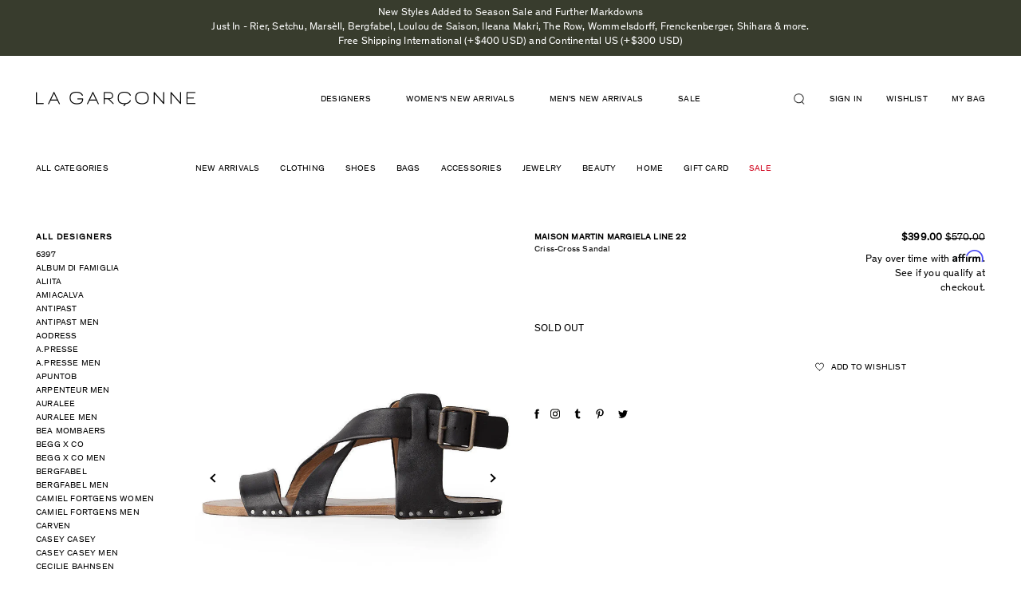

--- FILE ---
content_type: text/html; charset=utf-8
request_url: https://lagarconne.com/products/mm216ps11-maison-martin-margiela-line-22-criss-cross-sandal
body_size: 43643
content:
<!doctype html>
<html class="no-js supports-no-cookies" lang="en">
<head>
<!-- Begin BlackCrow Script Tag: DO NOT MODIFY! -->
     <script type="text/javascript" async src="https://shopify-init.blackcrow.ai/js/core/omada.js?shopify_app_version=1.0.213&shop=omada.myshopify.com"></script>
<!-- End BlackCrow Script Tag -->
  <meta name="google-site-verification" content="RxN9M5UHiF1Min3VVASa1ZIrZQ0r4tKnWSwjTFoVu2A" />
  <meta charset="utf-8">
  <meta http-equiv="X-UA-Compatible" content="IE=edge">
  <meta name="viewport" content="width=device-width, initial-scale=1, shrink-to-fit=no, user-scalable=no">
  <meta name="theme-color" content="#000000">
  <link rel="canonical" href="https://lagarconne.com/products/mm216ps11-maison-martin-margiela-line-22-criss-cross-sandal">

  <script type="text/javascript">
  setTimeout(function(){var a=document.createElement("script");
  var b=document.getElementsByTagName("script")[0];
  a.src=document.location.protocol+"//script.crazyegg.com/pages/scripts/0024/3022.js?"+Math.floor(new Date().getTime()/3600000);
  a.async=true;a.type="text/javascript";b.parentNode.insertBefore(a,b)}, 1);
  </script>

  <!-- Google Tag Manager -->
  <script>(function(w,d,s,l,i){w[l]=w[l]||[];w[l].push({'gtm.start':
  new Date().getTime(),event:'gtm.js'});var f=d.getElementsByTagName(s)[0],
  j=d.createElement(s),dl=l!='dataLayer'?'&l='+l:'';j.async=true;j.src=
  'https://www.googletagmanager.com/gtm.js?id='+i+dl;f.parentNode.insertBefore(j,f);
  })(window,document,'script','dataLayer','GTM-PM8N34F');</script>
  <!-- End Google Tag Manager -->

  <!-- trimax media -->
  <!-- Global site tag (gtag.js) - Google Ads: 578255898 -->
  <script async src="https://www.googletagmanager.com/gtag/js?id=AW-578255898"></script>
  <script> window.dataLayer = window.dataLayer || []; function gtag(){dataLayer.push(arguments);} gtag('js', new Date()); gtag('config', 'AW-578255898');</script>
  <!-- end trimax media -->


  

  
  <title>
    
    Criss-Cross Sandal

    

    

    
      &ndash; La Garçonne
    
    
  </title>

  

  

<meta property="og:site_name" content="La Garçonne" />
<meta property="og:url" content="https://lagarconne.com/products/mm216ps11-maison-martin-margiela-line-22-criss-cross-sandal" />
<meta property="og:title" content="Criss-Cross Sandal" />


  <meta property="og:type" content="product">
  
    <meta property="og:image" content="http://lagarconne.com/cdn/shop/products/MaisonMartinMargielaLine22CrissCrossSandal_168079_grande.jpg?v=1491066998" />
    <meta property="og:image:secure_url" content="https://lagarconne.com/cdn/shop/products/MaisonMartinMargielaLine22CrissCrossSandal_168079_grande.jpg?v=1491066998" />
  
    <meta property="og:image" content="http://lagarconne.com/cdn/shop/products/MaisonMartinMargielaLine22CrissCrossSandal_168085_grande.jpg?v=1491066998" />
    <meta property="og:image:secure_url" content="https://lagarconne.com/cdn/shop/products/MaisonMartinMargielaLine22CrissCrossSandal_168085_grande.jpg?v=1491066998" />
  
    <meta property="og:image" content="http://lagarconne.com/cdn/shop/products/MaisonMartinMargielaLine22CrissCrossSandal_168087_grande.jpg?v=1491066998" />
    <meta property="og:image:secure_url" content="https://lagarconne.com/cdn/shop/products/MaisonMartinMargielaLine22CrissCrossSandal_168087_grande.jpg?v=1491066998" />
  
    <meta property="og:image" content="http://lagarconne.com/cdn/shop/products/MaisonMartinMargielaLine22CrissCrossSandal_168094_grande.jpg?v=1491066998" />
    <meta property="og:image:secure_url" content="https://lagarconne.com/cdn/shop/products/MaisonMartinMargielaLine22CrissCrossSandal_168094_grande.jpg?v=1491066998" />
  
    <meta property="og:image" content="http://lagarconne.com/cdn/shop/products/MaisonMartinMargielaLine22CrissCrossSandal_168098_grande.jpg?v=1491066998" />
    <meta property="og:image:secure_url" content="https://lagarconne.com/cdn/shop/products/MaisonMartinMargielaLine22CrissCrossSandal_168098_grande.jpg?v=1491066998" />
  
    <meta property="og:image" content="http://lagarconne.com/cdn/shop/products/MaisonMartinMargielaLine22CrissCrossSandal_168099_grande.jpg?v=1491066998" />
    <meta property="og:image:secure_url" content="https://lagarconne.com/cdn/shop/products/MaisonMartinMargielaLine22CrissCrossSandal_168099_grande.jpg?v=1491066998" />
  
    <meta property="og:image" content="http://lagarconne.com/cdn/shop/products/MaisonMartinMargielaLine22CrissCrossSandal_168103_grande.jpg?v=1491066998" />
    <meta property="og:image:secure_url" content="https://lagarconne.com/cdn/shop/products/MaisonMartinMargielaLine22CrissCrossSandal_168103_grande.jpg?v=1491066998" />
  
  <meta property="og:price:amount" content="399.00">
  <meta property="og:price:currency" content="USD">




<meta name="twitter:card" content="summary">


  <meta name="twitter:site" content="@LaGarconne">




<meta name="twitter:url" content="https://lagarconne.com/products/mm216ps11-maison-martin-margiela-line-22-criss-cross-sandal">


  <meta name="twitter:title" content="Criss-Cross Sandal">
  <meta name="twitter:image" content="http://lagarconne.com/cdn/shop/products/MaisonMartinMargielaLine22CrissCrossSandal_168079_grande.jpg?v=1491066998">



  <link href="//lagarconne.com/cdn/shop/t/67/assets/theme.scss.css?v=116713292790048908281751639679" rel="stylesheet" type="text/css" media="all" />
  <link href="//lagarconne.com/cdn/shop/t/67/assets/magnific-popup.css?v=82658639307707686801677093418" rel="stylesheet" type="text/css" media="all" />
  
         <link rel="canonical" href="https://lagarconne.com/products/mm216ps11-maison-martin-margiela-line-22-criss-cross-sandal" />
  
  <script>
    document.documentElement.className = document.documentElement.className.replace('no-js', 'js');

    window.theme = {
      strings: {
        addToCart: "Add to Bag",
        soldOut: "Sold out",
        unavailable: "Unavailable"
      },
      moneyFormat: "\u003cspan class=money\u003e${{amount}}\u003c\/span\u003e"
    };
  </script>
<script>

  window.Shop = {};

  Shop.version = "1.7.0";

  Shop.currency = "USD";
  Shop.moneyFormat = "${{amount}}";
  Shop.moneyFormatCurrency = "${{amount}} USD";

  

  

  

  

</script>
    <script src="//lagarconne.com/cdn/shop/t/67/assets/jquery-3.2.1.min.js?v=182898251670294034501677093418"></script>
    <script src="//lagarconne.com/cdn/shop/t/67/assets/jquery.mCustomScrollbar.concat.min.js?v=13324644230482036091677093418"></script>
  <script src="//lagarconne.com/cdn/shop/t/67/assets/slick.min.js?v=71779134894361685811677093418"></script>
  <script src="//lagarconne.com/cdn/shop/t/67/assets/jquery.magnific-popup.min.js?v=184369421263510081681677093418"></script>
  <script src="//lagarconne.com/cdn/shop/t/67/assets/main.js?v=127865642877758987431691664959"></script>

  

  <!--[if (gt IE 9)|!(IE)]><!--><script src="//lagarconne.com/cdn/shop/t/67/assets/vendor.js?v=157273044125004375851677093418" defer="defer"></script><!--<![endif]-->
  <!--[if lt IE 9]><script src="//lagarconne.com/cdn/shop/t/67/assets/vendor.js?v=157273044125004375851677093418"></script><![endif]-->

  <!--[if (gt IE 9)|!(IE)]><!--><script src="//lagarconne.com/cdn/shop/t/67/assets/theme.js?v=55966425186611965291677093418" defer="defer"></script><!--<![endif]-->
  <!--[if lt IE 9]><script src="//lagarconne.com/cdn/shop/t/67/assets/theme.js?v=55966425186611965291677093418"></script><![endif]-->

  <script>window.performance && window.performance.mark && window.performance.mark('shopify.content_for_header.start');</script><meta name="google-site-verification" content="kvH-prDVEBor5PZI8sOpX3O-2rqEf2LCD3tG4HvnFi8">
<meta id="shopify-digital-wallet" name="shopify-digital-wallet" content="/15292883/digital_wallets/dialog">
<meta name="shopify-checkout-api-token" content="8d4df03a7c765818e67f0aa41e1bc460">
<meta id="in-context-paypal-metadata" data-shop-id="15292883" data-venmo-supported="true" data-environment="production" data-locale="en_US" data-paypal-v4="true" data-currency="USD">
<link rel="alternate" type="application/json+oembed" href="https://lagarconne.com/products/mm216ps11-maison-martin-margiela-line-22-criss-cross-sandal.oembed">
<script async="async" src="/checkouts/internal/preloads.js?locale=en-US"></script>
<script id="apple-pay-shop-capabilities" type="application/json">{"shopId":15292883,"countryCode":"US","currencyCode":"USD","merchantCapabilities":["supports3DS"],"merchantId":"gid:\/\/shopify\/Shop\/15292883","merchantName":"La Garçonne","requiredBillingContactFields":["postalAddress","email","phone"],"requiredShippingContactFields":["postalAddress","email","phone"],"shippingType":"shipping","supportedNetworks":["visa","masterCard","amex","discover","elo","jcb"],"total":{"type":"pending","label":"La Garçonne","amount":"1.00"},"shopifyPaymentsEnabled":true,"supportsSubscriptions":true}</script>
<script id="shopify-features" type="application/json">{"accessToken":"8d4df03a7c765818e67f0aa41e1bc460","betas":["rich-media-storefront-analytics"],"domain":"lagarconne.com","predictiveSearch":true,"shopId":15292883,"locale":"en"}</script>
<script>var Shopify = Shopify || {};
Shopify.shop = "omada.myshopify.com";
Shopify.locale = "en";
Shopify.currency = {"active":"USD","rate":"1.0"};
Shopify.country = "US";
Shopify.theme = {"name":"Production (autodeployed, do not unpublish)","id":122366033991,"schema_name":"Slate","schema_version":"0.11.0","theme_store_id":null,"role":"main"};
Shopify.theme.handle = "null";
Shopify.theme.style = {"id":null,"handle":null};
Shopify.cdnHost = "lagarconne.com/cdn";
Shopify.routes = Shopify.routes || {};
Shopify.routes.root = "/";</script>
<script type="module">!function(o){(o.Shopify=o.Shopify||{}).modules=!0}(window);</script>
<script>!function(o){function n(){var o=[];function n(){o.push(Array.prototype.slice.apply(arguments))}return n.q=o,n}var t=o.Shopify=o.Shopify||{};t.loadFeatures=n(),t.autoloadFeatures=n()}(window);</script>
<script id="shop-js-analytics" type="application/json">{"pageType":"product"}</script>
<script defer="defer" async type="module" src="//lagarconne.com/cdn/shopifycloud/shop-js/modules/v2/client.init-shop-cart-sync_BT-GjEfc.en.esm.js"></script>
<script defer="defer" async type="module" src="//lagarconne.com/cdn/shopifycloud/shop-js/modules/v2/chunk.common_D58fp_Oc.esm.js"></script>
<script defer="defer" async type="module" src="//lagarconne.com/cdn/shopifycloud/shop-js/modules/v2/chunk.modal_xMitdFEc.esm.js"></script>
<script type="module">
  await import("//lagarconne.com/cdn/shopifycloud/shop-js/modules/v2/client.init-shop-cart-sync_BT-GjEfc.en.esm.js");
await import("//lagarconne.com/cdn/shopifycloud/shop-js/modules/v2/chunk.common_D58fp_Oc.esm.js");
await import("//lagarconne.com/cdn/shopifycloud/shop-js/modules/v2/chunk.modal_xMitdFEc.esm.js");

  window.Shopify.SignInWithShop?.initShopCartSync?.({"fedCMEnabled":true,"windoidEnabled":true});

</script>
<script>(function() {
  var isLoaded = false;
  function asyncLoad() {
    if (isLoaded) return;
    isLoaded = true;
    var urls = ["\/\/beacon.riskified.com\/?shop=omada.myshopify.com","https:\/\/assets1.adroll.com\/shopify\/latest\/j\/shopify_rolling_bootstrap_v2.js?adroll_adv_id=MKZ5N264BNBXDNWCGHXIBP\u0026adroll_pix_id=H6XZBHMLLBDHBHF52T5DMJ\u0026shop=omada.myshopify.com","\/\/code.tidio.co\/1mmylehdtp3uqdm7588cc0pvkduoa413.js?shop=omada.myshopify.com","https:\/\/crossborder-integration.global-e.com\/resources\/js\/app?shop=omada.myshopify.com","\/\/cdn.shopify.com\/proxy\/930d850f0a144638d6c9280cf0e93a9fe25f1c66f3107c08068520fd4d856481\/web.global-e.com\/merchant\/storefrontattributes?merchantid=60000031\u0026shop=omada.myshopify.com\u0026sp-cache-control=cHVibGljLCBtYXgtYWdlPTkwMA","https:\/\/container.pepperjam.com\/1266048208.js?shop=omada.myshopify.com","\/\/backinstock.useamp.com\/widget\/5900_1767153381.js?category=bis\u0026v=6\u0026shop=omada.myshopify.com"];
    for (var i = 0; i < urls.length; i++) {
      var s = document.createElement('script');
      s.type = 'text/javascript';
      s.async = true;
      s.src = urls[i];
      var x = document.getElementsByTagName('script')[0];
      x.parentNode.insertBefore(s, x);
    }
  };
  if(window.attachEvent) {
    window.attachEvent('onload', asyncLoad);
  } else {
    window.addEventListener('load', asyncLoad, false);
  }
})();</script>
<script id="__st">var __st={"a":15292883,"offset":-18000,"reqid":"f53f78a1-2db4-455c-83e1-56599960ebd3-1769069632","pageurl":"lagarconne.com\/products\/mm216ps11-maison-martin-margiela-line-22-criss-cross-sandal","u":"4afc8813fcc2","p":"product","rtyp":"product","rid":8514461586};</script>
<script>window.ShopifyPaypalV4VisibilityTracking = true;</script>
<script id="captcha-bootstrap">!function(){'use strict';const t='contact',e='account',n='new_comment',o=[[t,t],['blogs',n],['comments',n],[t,'customer']],c=[[e,'customer_login'],[e,'guest_login'],[e,'recover_customer_password'],[e,'create_customer']],r=t=>t.map((([t,e])=>`form[action*='/${t}']:not([data-nocaptcha='true']) input[name='form_type'][value='${e}']`)).join(','),a=t=>()=>t?[...document.querySelectorAll(t)].map((t=>t.form)):[];function s(){const t=[...o],e=r(t);return a(e)}const i='password',u='form_key',d=['recaptcha-v3-token','g-recaptcha-response','h-captcha-response',i],f=()=>{try{return window.sessionStorage}catch{return}},m='__shopify_v',_=t=>t.elements[u];function p(t,e,n=!1){try{const o=window.sessionStorage,c=JSON.parse(o.getItem(e)),{data:r}=function(t){const{data:e,action:n}=t;return t[m]||n?{data:e,action:n}:{data:t,action:n}}(c);for(const[e,n]of Object.entries(r))t.elements[e]&&(t.elements[e].value=n);n&&o.removeItem(e)}catch(o){console.error('form repopulation failed',{error:o})}}const l='form_type',E='cptcha';function T(t){t.dataset[E]=!0}const w=window,h=w.document,L='Shopify',v='ce_forms',y='captcha';let A=!1;((t,e)=>{const n=(g='f06e6c50-85a8-45c8-87d0-21a2b65856fe',I='https://cdn.shopify.com/shopifycloud/storefront-forms-hcaptcha/ce_storefront_forms_captcha_hcaptcha.v1.5.2.iife.js',D={infoText:'Protected by hCaptcha',privacyText:'Privacy',termsText:'Terms'},(t,e,n)=>{const o=w[L][v],c=o.bindForm;if(c)return c(t,g,e,D).then(n);var r;o.q.push([[t,g,e,D],n]),r=I,A||(h.body.append(Object.assign(h.createElement('script'),{id:'captcha-provider',async:!0,src:r})),A=!0)});var g,I,D;w[L]=w[L]||{},w[L][v]=w[L][v]||{},w[L][v].q=[],w[L][y]=w[L][y]||{},w[L][y].protect=function(t,e){n(t,void 0,e),T(t)},Object.freeze(w[L][y]),function(t,e,n,w,h,L){const[v,y,A,g]=function(t,e,n){const i=e?o:[],u=t?c:[],d=[...i,...u],f=r(d),m=r(i),_=r(d.filter((([t,e])=>n.includes(e))));return[a(f),a(m),a(_),s()]}(w,h,L),I=t=>{const e=t.target;return e instanceof HTMLFormElement?e:e&&e.form},D=t=>v().includes(t);t.addEventListener('submit',(t=>{const e=I(t);if(!e)return;const n=D(e)&&!e.dataset.hcaptchaBound&&!e.dataset.recaptchaBound,o=_(e),c=g().includes(e)&&(!o||!o.value);(n||c)&&t.preventDefault(),c&&!n&&(function(t){try{if(!f())return;!function(t){const e=f();if(!e)return;const n=_(t);if(!n)return;const o=n.value;o&&e.removeItem(o)}(t);const e=Array.from(Array(32),(()=>Math.random().toString(36)[2])).join('');!function(t,e){_(t)||t.append(Object.assign(document.createElement('input'),{type:'hidden',name:u})),t.elements[u].value=e}(t,e),function(t,e){const n=f();if(!n)return;const o=[...t.querySelectorAll(`input[type='${i}']`)].map((({name:t})=>t)),c=[...d,...o],r={};for(const[a,s]of new FormData(t).entries())c.includes(a)||(r[a]=s);n.setItem(e,JSON.stringify({[m]:1,action:t.action,data:r}))}(t,e)}catch(e){console.error('failed to persist form',e)}}(e),e.submit())}));const S=(t,e)=>{t&&!t.dataset[E]&&(n(t,e.some((e=>e===t))),T(t))};for(const o of['focusin','change'])t.addEventListener(o,(t=>{const e=I(t);D(e)&&S(e,y())}));const B=e.get('form_key'),M=e.get(l),P=B&&M;t.addEventListener('DOMContentLoaded',(()=>{const t=y();if(P)for(const e of t)e.elements[l].value===M&&p(e,B);[...new Set([...A(),...v().filter((t=>'true'===t.dataset.shopifyCaptcha))])].forEach((e=>S(e,t)))}))}(h,new URLSearchParams(w.location.search),n,t,e,['guest_login'])})(!0,!0)}();</script>
<script integrity="sha256-4kQ18oKyAcykRKYeNunJcIwy7WH5gtpwJnB7kiuLZ1E=" data-source-attribution="shopify.loadfeatures" defer="defer" src="//lagarconne.com/cdn/shopifycloud/storefront/assets/storefront/load_feature-a0a9edcb.js" crossorigin="anonymous"></script>
<script data-source-attribution="shopify.dynamic_checkout.dynamic.init">var Shopify=Shopify||{};Shopify.PaymentButton=Shopify.PaymentButton||{isStorefrontPortableWallets:!0,init:function(){window.Shopify.PaymentButton.init=function(){};var t=document.createElement("script");t.src="https://lagarconne.com/cdn/shopifycloud/portable-wallets/latest/portable-wallets.en.js",t.type="module",document.head.appendChild(t)}};
</script>
<script data-source-attribution="shopify.dynamic_checkout.buyer_consent">
  function portableWalletsHideBuyerConsent(e){var t=document.getElementById("shopify-buyer-consent"),n=document.getElementById("shopify-subscription-policy-button");t&&n&&(t.classList.add("hidden"),t.setAttribute("aria-hidden","true"),n.removeEventListener("click",e))}function portableWalletsShowBuyerConsent(e){var t=document.getElementById("shopify-buyer-consent"),n=document.getElementById("shopify-subscription-policy-button");t&&n&&(t.classList.remove("hidden"),t.removeAttribute("aria-hidden"),n.addEventListener("click",e))}window.Shopify?.PaymentButton&&(window.Shopify.PaymentButton.hideBuyerConsent=portableWalletsHideBuyerConsent,window.Shopify.PaymentButton.showBuyerConsent=portableWalletsShowBuyerConsent);
</script>
<script data-source-attribution="shopify.dynamic_checkout.cart.bootstrap">document.addEventListener("DOMContentLoaded",(function(){function t(){return document.querySelector("shopify-accelerated-checkout-cart, shopify-accelerated-checkout")}if(t())Shopify.PaymentButton.init();else{new MutationObserver((function(e,n){t()&&(Shopify.PaymentButton.init(),n.disconnect())})).observe(document.body,{childList:!0,subtree:!0})}}));
</script>
<link id="shopify-accelerated-checkout-styles" rel="stylesheet" media="screen" href="https://lagarconne.com/cdn/shopifycloud/portable-wallets/latest/accelerated-checkout-backwards-compat.css" crossorigin="anonymous">
<style id="shopify-accelerated-checkout-cart">
        #shopify-buyer-consent {
  margin-top: 1em;
  display: inline-block;
  width: 100%;
}

#shopify-buyer-consent.hidden {
  display: none;
}

#shopify-subscription-policy-button {
  background: none;
  border: none;
  padding: 0;
  text-decoration: underline;
  font-size: inherit;
  cursor: pointer;
}

#shopify-subscription-policy-button::before {
  box-shadow: none;
}

      </style>

<script>window.performance && window.performance.mark && window.performance.mark('shopify.content_for_header.end');</script>
  <style>
   .template-collection #pp-overlay, 
  .template-collection #pp-popup {
    display: none !important;
  }
</style>

  <script type="text/javascript" src="//connect.nosto.com/include/shopify-15292883" async></script>


  <script type="text/javascript">
  setTimeout(function(){var a=document.createElement("script");
  var b=document.getElementsByTagName("script")[0];
  a.src=document.location.protocol+"//script.crazyegg.com/pages/scripts/0024/3022.js?"+Math.floor(new Date().getTime()/3600000);
  a.async=true;a.type="text/javascript";b.parentNode.insertBefore(a,b)}, 1);
  </script>

  <!-- START SENDINBLUE TRACKING -->

  <script type="text/javascript">
(function(){window.sib={equeue:[],client_key:"z6sld7gz1x8kdtze550lh"};var e={get:function(e,n){return window.sib[n]||function(){ var t = {}; t[n] = arguments; window.sib.equeue.push(t);}}};window.sendinblue=new Proxy(window.sib,e);var n=document.createElement("script");n.type="text/javascript",n.id="sendinblue-js",n.async=!0,n.src="https://sibautomation.com/sa.js?key="+window.sib.client_key;var i=document.getElementsByTagName("script")[0];i.parentNode.insertBefore(n,i),window.sendinblue.page()})();
  </script>
  <!-- END SENDINBLUE TRACKING -->

<!-- start yahoo tag -->
<script type="application/javascript">(function(w,d,t,r,u){w[u]=w[u]||[];w[u].push({'projectId':'10000','properties':{'pixelId':'10065801'}});var s=d.createElement(t);s.src=r;s.async=true;s.onload=s.onreadystatechange=function(){var y,rs=this.readyState,c=w[u];if(rs&&rs!="complete"&&rs!="loaded"){return}try{y=YAHOO.ywa.I13N.fireBeacon;w[u]=[];w[u].push=function(p){y([p])};y(c)}catch(e){}};var scr=d.getElementsByTagName(t)[0],par=scr.parentNode;par.insertBefore(s,scr)})(window,document,"script","https://s.yimg.com/wi/ytc.js","dotq");</script>
<!-- end yahoo tag -->

<!-- google merchant verification -->
  <meta name="google-site-verification" content="zJgbOLPZ_hRfGciP7VtU9Kny1xGdjUnkLDRsPVhZaMY" />
<!-- end google merchant verification -->

  <!-- globale_css_include -->
  
  

  <!-- globale css to hide domestic payments -->
  <style>
    [ge-active="true"] .lg-cart-additional-buttons {display:none;}
  </style>

  

<link rel="stylesheet" type="text/css" href="https://crossborder-integration.global-e.com/resources/css/60000031/US"/>
<script>
    GLBE_PARAMS = {
        appUrl: "https://crossborder-integration.global-e.com/",
        pixelUrl: "https://utils.global-e.com",
        pixelEnabled: true,
        geAppUrl: "https://web.global-e.com/",
        env: "Production",
        geCDNUrl: "https://web.global-e.com/",
        apiUrl: "https://api.global-e.com/",
        emi: "daer8i",
        mid: "60000031",
        hiddenElements: ".ge-hide,.afterpay-paragraph,form[action='https://payments.amazon.com/checkout/signin']",
        countryCode: "US",
        countryName: "United States",
        currencyCode: "USD",
        currencyName: "United States Dollar",
        locale: "en",
        operatedCountries: ["AD","AE","AF","AG","AI","AL","AM","AO","AR","AT","AU","AW","AZ","BA","BB","BD","BE","BF","BG","BH","BI","BJ","BL","BM","BN","BO","BR","BS","BT","BW","BZ","CA","CD","CG","CH","CI","CK","CL","CM","CN","CO","CR","CV","CW","CY","CZ","DE","DJ","DK","DM","DO","DZ","EC","EE","EG","ES","ET","FI","FJ","FK","FO","FR","GA","GB","GD","GE","GF","GG","GH","GI","GL","GM","GN","GP","GQ","GR","GT","GW","GY","HK","HN","HR","HT","HU","ID","IE","IL","IN","IS","IT","JE","JM","JO","JP","KE","KG","KH","KI","KM","KN","KR","KW","KY","KZ","LA","LB","LC","LI","LK","LR","LS","LT","LU","LV","MA","MC","MD","ME","MG","MK","ML","MM","MN","MO","MQ","MR","MS","MT","MU","MV","MW","MX","MY","MZ","NA","NC","NE","NG","NI","NL","NO","NP","NR","NU","NZ","OM","PA","PE","PF","PG","PH","PK","PL","PT","PY","QA","RE","RO","RS","RW","SA","SB","SC","SE","SG","SH","SI","SK","SL","SM","SO","SR","ST","SV","SX","SZ","TC","TD","TG","TH","TL","TN","TO","TR","TT","TV","TW","TZ","UG","UY","UZ","VA","VC","VE","VG","VN","VU","WS","YT","ZA","ZM","ZW"],
        allowedCountries: [{ code: 'AF', name: 'Afghanistan' }, { code: 'AL', name: 'Albania' }, { code: 'DZ', name: 'Algeria' }, { code: 'AD', name: 'Andorra' }, { code: 'AO', name: 'Angola' }, { code: 'AI', name: 'Anguilla' }, { code: 'AG', name: 'Antigua &amp; Barbuda' }, { code: 'AR', name: 'Argentina' }, { code: 'AM', name: 'Armenia' }, { code: 'AW', name: 'Aruba' }, { code: 'AU', name: 'Australia' }, { code: 'AT', name: 'Austria' }, { code: 'AZ', name: 'Azerbaijan' }, { code: 'BS', name: 'Bahamas' }, { code: 'BH', name: 'Bahrain' }, { code: 'BD', name: 'Bangladesh' }, { code: 'BB', name: 'Barbados' }, { code: 'BE', name: 'Belgium' }, { code: 'BZ', name: 'Belize' }, { code: 'BJ', name: 'Benin' }, { code: 'BM', name: 'Bermuda' }, { code: 'BT', name: 'Bhutan' }, { code: 'BO', name: 'Bolivia' }, { code: 'BA', name: 'Bosnia &amp; Herzegovina' }, { code: 'BW', name: 'Botswana' }, { code: 'BR', name: 'Brazil' }, { code: 'VG', name: 'British Virgin Islands' }, { code: 'BN', name: 'Brunei' }, { code: 'BG', name: 'Bulgaria' }, { code: 'BF', name: 'Burkina Faso' }, { code: 'BI', name: 'Burundi' }, { code: 'KH', name: 'Cambodia' }, { code: 'CM', name: 'Cameroon' }, { code: 'CA', name: 'Canada' }, { code: 'CV', name: 'Cape Verde' }, { code: 'KY', name: 'Cayman Islands' }, { code: 'TD', name: 'Chad' }, { code: 'CL', name: 'Chile' }, { code: 'CN', name: 'China' }, { code: 'CO', name: 'Colombia' }, { code: 'KM', name: 'Comoros' }, { code: 'CG', name: 'Congo - Brazzaville' }, { code: 'CD', name: 'Congo - Kinshasa' }, { code: 'CK', name: 'Cook Islands' }, { code: 'CR', name: 'Costa Rica' }, { code: 'CI', name: 'Côte d’Ivoire' }, { code: 'HR', name: 'Croatia' }, { code: 'CW', name: 'Curaçao' }, { code: 'CY', name: 'Cyprus' }, { code: 'CZ', name: 'Czechia' }, { code: 'DK', name: 'Denmark' }, { code: 'DJ', name: 'Djibouti' }, { code: 'DM', name: 'Dominica' }, { code: 'DO', name: 'Dominican Republic' }, { code: 'EC', name: 'Ecuador' }, { code: 'EG', name: 'Egypt' }, { code: 'SV', name: 'El Salvador' }, { code: 'GQ', name: 'Equatorial Guinea' }, { code: 'EE', name: 'Estonia' }, { code: 'SZ', name: 'Eswatini' }, { code: 'ET', name: 'Ethiopia' }, { code: 'FK', name: 'Falkland Islands' }, { code: 'FO', name: 'Faroe Islands' }, { code: 'FJ', name: 'Fiji' }, { code: 'FI', name: 'Finland' }, { code: 'FR', name: 'France' }, { code: 'GF', name: 'French Guiana' }, { code: 'PF', name: 'French Polynesia' }, { code: 'GA', name: 'Gabon' }, { code: 'GM', name: 'Gambia' }, { code: 'GE', name: 'Georgia' }, { code: 'DE', name: 'Germany' }, { code: 'GH', name: 'Ghana' }, { code: 'GI', name: 'Gibraltar' }, { code: 'GR', name: 'Greece' }, { code: 'GL', name: 'Greenland' }, { code: 'GD', name: 'Grenada' }, { code: 'GP', name: 'Guadeloupe' }, { code: 'GT', name: 'Guatemala' }, { code: 'GG', name: 'Guernsey' }, { code: 'GN', name: 'Guinea' }, { code: 'GW', name: 'Guinea-Bissau' }, { code: 'GY', name: 'Guyana' }, { code: 'HT', name: 'Haiti' }, { code: 'HN', name: 'Honduras' }, { code: 'HK', name: 'Hong Kong SAR' }, { code: 'HU', name: 'Hungary' }, { code: 'IS', name: 'Iceland' }, { code: 'IN', name: 'India' }, { code: 'ID', name: 'Indonesia' }, { code: 'IE', name: 'Ireland' }, { code: 'IL', name: 'Israel' }, { code: 'IT', name: 'Italy' }, { code: 'JM', name: 'Jamaica' }, { code: 'JP', name: 'Japan' }, { code: 'JE', name: 'Jersey' }, { code: 'JO', name: 'Jordan' }, { code: 'KZ', name: 'Kazakhstan' }, { code: 'KE', name: 'Kenya' }, { code: 'KI', name: 'Kiribati' }, { code: 'KW', name: 'Kuwait' }, { code: 'KG', name: 'Kyrgyzstan' }, { code: 'LA', name: 'Laos' }, { code: 'LV', name: 'Latvia' }, { code: 'LB', name: 'Lebanon' }, { code: 'LS', name: 'Lesotho' }, { code: 'LR', name: 'Liberia' }, { code: 'LI', name: 'Liechtenstein' }, { code: 'LT', name: 'Lithuania' }, { code: 'LU', name: 'Luxembourg' }, { code: 'MO', name: 'Macao SAR' }, { code: 'MG', name: 'Madagascar' }, { code: 'MW', name: 'Malawi' }, { code: 'MY', name: 'Malaysia' }, { code: 'MV', name: 'Maldives' }, { code: 'ML', name: 'Mali' }, { code: 'MT', name: 'Malta' }, { code: 'MQ', name: 'Martinique' }, { code: 'MR', name: 'Mauritania' }, { code: 'MU', name: 'Mauritius' }, { code: 'YT', name: 'Mayotte' }, { code: 'MX', name: 'Mexico' }, { code: 'MD', name: 'Moldova' }, { code: 'MC', name: 'Monaco' }, { code: 'MN', name: 'Mongolia' }, { code: 'ME', name: 'Montenegro' }, { code: 'MS', name: 'Montserrat' }, { code: 'MA', name: 'Morocco' }, { code: 'MZ', name: 'Mozambique' }, { code: 'MM', name: 'Myanmar (Burma)' }, { code: 'NA', name: 'Namibia' }, { code: 'NR', name: 'Nauru' }, { code: 'NP', name: 'Nepal' }, { code: 'NL', name: 'Netherlands' }, { code: 'NC', name: 'New Caledonia' }, { code: 'NZ', name: 'New Zealand' }, { code: 'NI', name: 'Nicaragua' }, { code: 'NE', name: 'Niger' }, { code: 'NG', name: 'Nigeria' }, { code: 'NU', name: 'Niue' }, { code: 'MK', name: 'North Macedonia' }, { code: 'NO', name: 'Norway' }, { code: 'OM', name: 'Oman' }, { code: 'PK', name: 'Pakistan' }, { code: 'PA', name: 'Panama' }, { code: 'PG', name: 'Papua New Guinea' }, { code: 'PY', name: 'Paraguay' }, { code: 'PE', name: 'Peru' }, { code: 'PH', name: 'Philippines' }, { code: 'PL', name: 'Poland' }, { code: 'PT', name: 'Portugal' }, { code: 'QA', name: 'Qatar' }, { code: 'RE', name: 'Réunion' }, { code: 'RO', name: 'Romania' }, { code: 'RW', name: 'Rwanda' }, { code: 'WS', name: 'Samoa' }, { code: 'SM', name: 'San Marino' }, { code: 'ST', name: 'São Tomé &amp; Príncipe' }, { code: 'SA', name: 'Saudi Arabia' }, { code: 'SN', name: 'Senegal' }, { code: 'RS', name: 'Serbia' }, { code: 'SC', name: 'Seychelles' }, { code: 'SL', name: 'Sierra Leone' }, { code: 'SG', name: 'Singapore' }, { code: 'SX', name: 'Sint Maarten' }, { code: 'SK', name: 'Slovakia' }, { code: 'SI', name: 'Slovenia' }, { code: 'SB', name: 'Solomon Islands' }, { code: 'SO', name: 'Somalia' }, { code: 'ZA', name: 'South Africa' }, { code: 'KR', name: 'South Korea' }, { code: 'ES', name: 'Spain' }, { code: 'LK', name: 'Sri Lanka' }, { code: 'BL', name: 'St. Barthélemy' }, { code: 'SH', name: 'St. Helena' }, { code: 'KN', name: 'St. Kitts &amp; Nevis' }, { code: 'LC', name: 'St. Lucia' }, { code: 'VC', name: 'St. Vincent &amp; Grenadines' }, { code: 'SR', name: 'Suriname' }, { code: 'SE', name: 'Sweden' }, { code: 'CH', name: 'Switzerland' }, { code: 'TW', name: 'Taiwan' }, { code: 'TZ', name: 'Tanzania' }, { code: 'TH', name: 'Thailand' }, { code: 'TL', name: 'Timor-Leste' }, { code: 'TG', name: 'Togo' }, { code: 'TO', name: 'Tonga' }, { code: 'TT', name: 'Trinidad &amp; Tobago' }, { code: 'TN', name: 'Tunisia' }, { code: 'TC', name: 'Turks &amp; Caicos Islands' }, { code: 'TV', name: 'Tuvalu' }, { code: 'UG', name: 'Uganda' }, { code: 'AE', name: 'United Arab Emirates' }, { code: 'GB', name: 'United Kingdom' }, { code: 'US', name: 'United States' }, { code: 'UY', name: 'Uruguay' }, { code: 'UZ', name: 'Uzbekistan' }, { code: 'VU', name: 'Vanuatu' }, { code: 'VA', name: 'Vatican City' }, { code: 'VE', name: 'Venezuela' }, { code: 'VN', name: 'Vietnam' }, { code: 'ZM', name: 'Zambia' }, { code: 'ZW', name: 'Zimbabwe' }, ],
        c1Enabled:"False",
        siteId: "7ce243a1e1a2",
        isTokenEnabled: "true",
};
</script>

<script src="https://cdn.shopify.com/extensions/019bc5da-5ba6-7e9a-9888-a6222a70d7c3/js-client-214/assets/pushowl-shopify.js" type="text/javascript" defer="defer"></script>
<link href="https://monorail-edge.shopifysvc.com" rel="dns-prefetch">
<script>(function(){if ("sendBeacon" in navigator && "performance" in window) {try {var session_token_from_headers = performance.getEntriesByType('navigation')[0].serverTiming.find(x => x.name == '_s').description;} catch {var session_token_from_headers = undefined;}var session_cookie_matches = document.cookie.match(/_shopify_s=([^;]*)/);var session_token_from_cookie = session_cookie_matches && session_cookie_matches.length === 2 ? session_cookie_matches[1] : "";var session_token = session_token_from_headers || session_token_from_cookie || "";function handle_abandonment_event(e) {var entries = performance.getEntries().filter(function(entry) {return /monorail-edge.shopifysvc.com/.test(entry.name);});if (!window.abandonment_tracked && entries.length === 0) {window.abandonment_tracked = true;var currentMs = Date.now();var navigation_start = performance.timing.navigationStart;var payload = {shop_id: 15292883,url: window.location.href,navigation_start,duration: currentMs - navigation_start,session_token,page_type: "product"};window.navigator.sendBeacon("https://monorail-edge.shopifysvc.com/v1/produce", JSON.stringify({schema_id: "online_store_buyer_site_abandonment/1.1",payload: payload,metadata: {event_created_at_ms: currentMs,event_sent_at_ms: currentMs}}));}}window.addEventListener('pagehide', handle_abandonment_event);}}());</script>
<script id="web-pixels-manager-setup">(function e(e,d,r,n,o){if(void 0===o&&(o={}),!Boolean(null===(a=null===(i=window.Shopify)||void 0===i?void 0:i.analytics)||void 0===a?void 0:a.replayQueue)){var i,a;window.Shopify=window.Shopify||{};var t=window.Shopify;t.analytics=t.analytics||{};var s=t.analytics;s.replayQueue=[],s.publish=function(e,d,r){return s.replayQueue.push([e,d,r]),!0};try{self.performance.mark("wpm:start")}catch(e){}var l=function(){var e={modern:/Edge?\/(1{2}[4-9]|1[2-9]\d|[2-9]\d{2}|\d{4,})\.\d+(\.\d+|)|Firefox\/(1{2}[4-9]|1[2-9]\d|[2-9]\d{2}|\d{4,})\.\d+(\.\d+|)|Chrom(ium|e)\/(9{2}|\d{3,})\.\d+(\.\d+|)|(Maci|X1{2}).+ Version\/(15\.\d+|(1[6-9]|[2-9]\d|\d{3,})\.\d+)([,.]\d+|)( \(\w+\)|)( Mobile\/\w+|) Safari\/|Chrome.+OPR\/(9{2}|\d{3,})\.\d+\.\d+|(CPU[ +]OS|iPhone[ +]OS|CPU[ +]iPhone|CPU IPhone OS|CPU iPad OS)[ +]+(15[._]\d+|(1[6-9]|[2-9]\d|\d{3,})[._]\d+)([._]\d+|)|Android:?[ /-](13[3-9]|1[4-9]\d|[2-9]\d{2}|\d{4,})(\.\d+|)(\.\d+|)|Android.+Firefox\/(13[5-9]|1[4-9]\d|[2-9]\d{2}|\d{4,})\.\d+(\.\d+|)|Android.+Chrom(ium|e)\/(13[3-9]|1[4-9]\d|[2-9]\d{2}|\d{4,})\.\d+(\.\d+|)|SamsungBrowser\/([2-9]\d|\d{3,})\.\d+/,legacy:/Edge?\/(1[6-9]|[2-9]\d|\d{3,})\.\d+(\.\d+|)|Firefox\/(5[4-9]|[6-9]\d|\d{3,})\.\d+(\.\d+|)|Chrom(ium|e)\/(5[1-9]|[6-9]\d|\d{3,})\.\d+(\.\d+|)([\d.]+$|.*Safari\/(?![\d.]+ Edge\/[\d.]+$))|(Maci|X1{2}).+ Version\/(10\.\d+|(1[1-9]|[2-9]\d|\d{3,})\.\d+)([,.]\d+|)( \(\w+\)|)( Mobile\/\w+|) Safari\/|Chrome.+OPR\/(3[89]|[4-9]\d|\d{3,})\.\d+\.\d+|(CPU[ +]OS|iPhone[ +]OS|CPU[ +]iPhone|CPU IPhone OS|CPU iPad OS)[ +]+(10[._]\d+|(1[1-9]|[2-9]\d|\d{3,})[._]\d+)([._]\d+|)|Android:?[ /-](13[3-9]|1[4-9]\d|[2-9]\d{2}|\d{4,})(\.\d+|)(\.\d+|)|Mobile Safari.+OPR\/([89]\d|\d{3,})\.\d+\.\d+|Android.+Firefox\/(13[5-9]|1[4-9]\d|[2-9]\d{2}|\d{4,})\.\d+(\.\d+|)|Android.+Chrom(ium|e)\/(13[3-9]|1[4-9]\d|[2-9]\d{2}|\d{4,})\.\d+(\.\d+|)|Android.+(UC? ?Browser|UCWEB|U3)[ /]?(15\.([5-9]|\d{2,})|(1[6-9]|[2-9]\d|\d{3,})\.\d+)\.\d+|SamsungBrowser\/(5\.\d+|([6-9]|\d{2,})\.\d+)|Android.+MQ{2}Browser\/(14(\.(9|\d{2,})|)|(1[5-9]|[2-9]\d|\d{3,})(\.\d+|))(\.\d+|)|K[Aa][Ii]OS\/(3\.\d+|([4-9]|\d{2,})\.\d+)(\.\d+|)/},d=e.modern,r=e.legacy,n=navigator.userAgent;return n.match(d)?"modern":n.match(r)?"legacy":"unknown"}(),u="modern"===l?"modern":"legacy",c=(null!=n?n:{modern:"",legacy:""})[u],f=function(e){return[e.baseUrl,"/wpm","/b",e.hashVersion,"modern"===e.buildTarget?"m":"l",".js"].join("")}({baseUrl:d,hashVersion:r,buildTarget:u}),m=function(e){var d=e.version,r=e.bundleTarget,n=e.surface,o=e.pageUrl,i=e.monorailEndpoint;return{emit:function(e){var a=e.status,t=e.errorMsg,s=(new Date).getTime(),l=JSON.stringify({metadata:{event_sent_at_ms:s},events:[{schema_id:"web_pixels_manager_load/3.1",payload:{version:d,bundle_target:r,page_url:o,status:a,surface:n,error_msg:t},metadata:{event_created_at_ms:s}}]});if(!i)return console&&console.warn&&console.warn("[Web Pixels Manager] No Monorail endpoint provided, skipping logging."),!1;try{return self.navigator.sendBeacon.bind(self.navigator)(i,l)}catch(e){}var u=new XMLHttpRequest;try{return u.open("POST",i,!0),u.setRequestHeader("Content-Type","text/plain"),u.send(l),!0}catch(e){return console&&console.warn&&console.warn("[Web Pixels Manager] Got an unhandled error while logging to Monorail."),!1}}}}({version:r,bundleTarget:l,surface:e.surface,pageUrl:self.location.href,monorailEndpoint:e.monorailEndpoint});try{o.browserTarget=l,function(e){var d=e.src,r=e.async,n=void 0===r||r,o=e.onload,i=e.onerror,a=e.sri,t=e.scriptDataAttributes,s=void 0===t?{}:t,l=document.createElement("script"),u=document.querySelector("head"),c=document.querySelector("body");if(l.async=n,l.src=d,a&&(l.integrity=a,l.crossOrigin="anonymous"),s)for(var f in s)if(Object.prototype.hasOwnProperty.call(s,f))try{l.dataset[f]=s[f]}catch(e){}if(o&&l.addEventListener("load",o),i&&l.addEventListener("error",i),u)u.appendChild(l);else{if(!c)throw new Error("Did not find a head or body element to append the script");c.appendChild(l)}}({src:f,async:!0,onload:function(){if(!function(){var e,d;return Boolean(null===(d=null===(e=window.Shopify)||void 0===e?void 0:e.analytics)||void 0===d?void 0:d.initialized)}()){var d=window.webPixelsManager.init(e)||void 0;if(d){var r=window.Shopify.analytics;r.replayQueue.forEach((function(e){var r=e[0],n=e[1],o=e[2];d.publishCustomEvent(r,n,o)})),r.replayQueue=[],r.publish=d.publishCustomEvent,r.visitor=d.visitor,r.initialized=!0}}},onerror:function(){return m.emit({status:"failed",errorMsg:"".concat(f," has failed to load")})},sri:function(e){var d=/^sha384-[A-Za-z0-9+/=]+$/;return"string"==typeof e&&d.test(e)}(c)?c:"",scriptDataAttributes:o}),m.emit({status:"loading"})}catch(e){m.emit({status:"failed",errorMsg:(null==e?void 0:e.message)||"Unknown error"})}}})({shopId: 15292883,storefrontBaseUrl: "https://lagarconne.com",extensionsBaseUrl: "https://extensions.shopifycdn.com/cdn/shopifycloud/web-pixels-manager",monorailEndpoint: "https://monorail-edge.shopifysvc.com/unstable/produce_batch",surface: "storefront-renderer",enabledBetaFlags: ["2dca8a86"],webPixelsConfigList: [{"id":"919863367","configuration":"{\"partnerId\": \"31474\", \"environment\": \"prod\", \"countryCode\": \"US\", \"logLevel\": \"none\"}","eventPayloadVersion":"v1","runtimeContext":"STRICT","scriptVersion":"3add57fd2056b63da5cf857b4ed8b1f3","type":"APP","apiClientId":5829751,"privacyPurposes":["ANALYTICS","MARKETING","SALE_OF_DATA"],"dataSharingAdjustments":{"protectedCustomerApprovalScopes":[]}},{"id":"816480327","configuration":"{\"subdomain\": \"omada\"}","eventPayloadVersion":"v1","runtimeContext":"STRICT","scriptVersion":"7c43d34f3733b2440dd44bce7edbeb00","type":"APP","apiClientId":1615517,"privacyPurposes":["ANALYTICS","MARKETING","SALE_OF_DATA"],"dataSharingAdjustments":{"protectedCustomerApprovalScopes":["read_customer_address","read_customer_email","read_customer_name","read_customer_personal_data","read_customer_phone"]}},{"id":"418742343","configuration":"{\"integrationId\":\"633f9ef4-9067-48b0-9f4c-9d541b16af70\",\"brandId\":\"08091ebe-be68-4f2a-b28b-19c05c996122\"}","eventPayloadVersion":"v1","runtimeContext":"STRICT","scriptVersion":"5f3a76a8057f996fa293517754817128","type":"APP","apiClientId":2567979,"privacyPurposes":["ANALYTICS"],"dataSharingAdjustments":{"protectedCustomerApprovalScopes":["read_customer_address","read_customer_email","read_customer_name","read_customer_personal_data","read_customer_phone"]}},{"id":"262471751","configuration":"{\"config\":\"{\\\"pixel_id\\\":\\\"G-TDFWSVLZT7\\\",\\\"target_country\\\":\\\"US\\\",\\\"gtag_events\\\":[{\\\"type\\\":\\\"purchase\\\",\\\"action_label\\\":\\\"G-TDFWSVLZT7\\\"},{\\\"type\\\":\\\"page_view\\\",\\\"action_label\\\":\\\"G-TDFWSVLZT7\\\"},{\\\"type\\\":\\\"view_item\\\",\\\"action_label\\\":\\\"G-TDFWSVLZT7\\\"},{\\\"type\\\":\\\"search\\\",\\\"action_label\\\":\\\"G-TDFWSVLZT7\\\"},{\\\"type\\\":\\\"add_to_cart\\\",\\\"action_label\\\":\\\"G-TDFWSVLZT7\\\"},{\\\"type\\\":\\\"begin_checkout\\\",\\\"action_label\\\":\\\"G-TDFWSVLZT7\\\"},{\\\"type\\\":\\\"add_payment_info\\\",\\\"action_label\\\":\\\"G-TDFWSVLZT7\\\"}],\\\"enable_monitoring_mode\\\":false}\"}","eventPayloadVersion":"v1","runtimeContext":"OPEN","scriptVersion":"b2a88bafab3e21179ed38636efcd8a93","type":"APP","apiClientId":1780363,"privacyPurposes":[],"dataSharingAdjustments":{"protectedCustomerApprovalScopes":["read_customer_address","read_customer_email","read_customer_name","read_customer_personal_data","read_customer_phone"]}},{"id":"128286791","configuration":"{\"accountId\":\"Global-e\",\"merchantId\":\"60000031\",\"baseApiUrl\":\"https:\/\/checkout-service.global-e.com\/api\/v1\",\"siteId\":\"7ce243a1e1a2\",\"BorderfreeMetaCAPIEnabled\":\"False\",\"FT_IsLegacyAnalyticsSDKEnabled\":\"True\",\"FT_IsAnalyticsSDKEnabled\":\"False\",\"CDNUrl\":\"https:\/\/web-she.global-e.com\/\",\"BfGoogleAdsEnabled\":\"false\"}","eventPayloadVersion":"v1","runtimeContext":"STRICT","scriptVersion":"07f17466e0885c524b92de369a41e2cd","type":"APP","apiClientId":5806573,"privacyPurposes":["SALE_OF_DATA"],"dataSharingAdjustments":{"protectedCustomerApprovalScopes":["read_customer_address","read_customer_email","read_customer_name","read_customer_personal_data","read_customer_phone"]}},{"id":"90275911","configuration":"{\"pixel_id\":\"1645659105698176\",\"pixel_type\":\"facebook_pixel\",\"metaapp_system_user_token\":\"-\"}","eventPayloadVersion":"v1","runtimeContext":"OPEN","scriptVersion":"ca16bc87fe92b6042fbaa3acc2fbdaa6","type":"APP","apiClientId":2329312,"privacyPurposes":["ANALYTICS","MARKETING","SALE_OF_DATA"],"dataSharingAdjustments":{"protectedCustomerApprovalScopes":["read_customer_address","read_customer_email","read_customer_name","read_customer_personal_data","read_customer_phone"]}},{"id":"42893383","configuration":"{\"tagID\":\"2614138661376\"}","eventPayloadVersion":"v1","runtimeContext":"STRICT","scriptVersion":"18031546ee651571ed29edbe71a3550b","type":"APP","apiClientId":3009811,"privacyPurposes":["ANALYTICS","MARKETING","SALE_OF_DATA"],"dataSharingAdjustments":{"protectedCustomerApprovalScopes":["read_customer_address","read_customer_email","read_customer_name","read_customer_personal_data","read_customer_phone"]}},{"id":"7962695","configuration":"{ \"bundleName\": \"omada\" }","eventPayloadVersion":"v1","runtimeContext":"STRICT","scriptVersion":"6d69af31d151d9c0dc4842dc2c8531ca","type":"APP","apiClientId":5106349,"privacyPurposes":["ANALYTICS","MARKETING","SALE_OF_DATA"],"dataSharingAdjustments":{"protectedCustomerApprovalScopes":["read_customer_address","read_customer_email","read_customer_name","read_customer_personal_data","read_customer_phone"]}},{"id":"25624647","eventPayloadVersion":"1","runtimeContext":"LAX","scriptVersion":"1","type":"CUSTOM","privacyPurposes":["ANALYTICS","MARKETING","SALE_OF_DATA"],"name":"Ascend"},{"id":"shopify-app-pixel","configuration":"{}","eventPayloadVersion":"v1","runtimeContext":"STRICT","scriptVersion":"0450","apiClientId":"shopify-pixel","type":"APP","privacyPurposes":["ANALYTICS","MARKETING"]},{"id":"shopify-custom-pixel","eventPayloadVersion":"v1","runtimeContext":"LAX","scriptVersion":"0450","apiClientId":"shopify-pixel","type":"CUSTOM","privacyPurposes":["ANALYTICS","MARKETING"]}],isMerchantRequest: false,initData: {"shop":{"name":"La Garçonne","paymentSettings":{"currencyCode":"USD"},"myshopifyDomain":"omada.myshopify.com","countryCode":"US","storefrontUrl":"https:\/\/lagarconne.com"},"customer":null,"cart":null,"checkout":null,"productVariants":[{"price":{"amount":399.0,"currencyCode":"USD"},"product":{"title":"Criss-Cross Sandal","vendor":"Maison Martin Margiela Line 22","id":"8514461586","untranslatedTitle":"Criss-Cross Sandal","url":"\/products\/mm216ps11-maison-martin-margiela-line-22-criss-cross-sandal","type":"Fashion"},"id":"28281665490","image":{"src":"\/\/lagarconne.com\/cdn\/shop\/products\/MaisonMartinMargielaLine22CrissCrossSandal_168079.jpg?v=1491066998"},"sku":"MM216PS11_40","title":"40","untranslatedTitle":"40"},{"price":{"amount":399.0,"currencyCode":"USD"},"product":{"title":"Criss-Cross Sandal","vendor":"Maison Martin Margiela Line 22","id":"8514461586","untranslatedTitle":"Criss-Cross Sandal","url":"\/products\/mm216ps11-maison-martin-margiela-line-22-criss-cross-sandal","type":"Fashion"},"id":"32430465490","image":{"src":"\/\/lagarconne.com\/cdn\/shop\/products\/MaisonMartinMargielaLine22CrissCrossSandal_168079.jpg?v=1491066998"},"sku":"MM216PS11_39.5","title":"39.5","untranslatedTitle":"39.5"},{"price":{"amount":399.0,"currencyCode":"USD"},"product":{"title":"Criss-Cross Sandal","vendor":"Maison Martin Margiela Line 22","id":"8514461586","untranslatedTitle":"Criss-Cross Sandal","url":"\/products\/mm216ps11-maison-martin-margiela-line-22-criss-cross-sandal","type":"Fashion"},"id":"32430465618","image":{"src":"\/\/lagarconne.com\/cdn\/shop\/products\/MaisonMartinMargielaLine22CrissCrossSandal_168079.jpg?v=1491066998"},"sku":"MM216PS11_39","title":"39","untranslatedTitle":"39"},{"price":{"amount":399.0,"currencyCode":"USD"},"product":{"title":"Criss-Cross Sandal","vendor":"Maison Martin Margiela Line 22","id":"8514461586","untranslatedTitle":"Criss-Cross Sandal","url":"\/products\/mm216ps11-maison-martin-margiela-line-22-criss-cross-sandal","type":"Fashion"},"id":"32430465746","image":{"src":"\/\/lagarconne.com\/cdn\/shop\/products\/MaisonMartinMargielaLine22CrissCrossSandal_168079.jpg?v=1491066998"},"sku":"MM216PS11_38.5","title":"38.5","untranslatedTitle":"38.5"},{"price":{"amount":399.0,"currencyCode":"USD"},"product":{"title":"Criss-Cross Sandal","vendor":"Maison Martin Margiela Line 22","id":"8514461586","untranslatedTitle":"Criss-Cross Sandal","url":"\/products\/mm216ps11-maison-martin-margiela-line-22-criss-cross-sandal","type":"Fashion"},"id":"32430465874","image":{"src":"\/\/lagarconne.com\/cdn\/shop\/products\/MaisonMartinMargielaLine22CrissCrossSandal_168079.jpg?v=1491066998"},"sku":"MM216PS11_38","title":"38","untranslatedTitle":"38"},{"price":{"amount":399.0,"currencyCode":"USD"},"product":{"title":"Criss-Cross Sandal","vendor":"Maison Martin Margiela Line 22","id":"8514461586","untranslatedTitle":"Criss-Cross Sandal","url":"\/products\/mm216ps11-maison-martin-margiela-line-22-criss-cross-sandal","type":"Fashion"},"id":"32430466002","image":{"src":"\/\/lagarconne.com\/cdn\/shop\/products\/MaisonMartinMargielaLine22CrissCrossSandal_168079.jpg?v=1491066998"},"sku":"MM216PS11_37.5","title":"37.5","untranslatedTitle":"37.5"},{"price":{"amount":399.0,"currencyCode":"USD"},"product":{"title":"Criss-Cross Sandal","vendor":"Maison Martin Margiela Line 22","id":"8514461586","untranslatedTitle":"Criss-Cross Sandal","url":"\/products\/mm216ps11-maison-martin-margiela-line-22-criss-cross-sandal","type":"Fashion"},"id":"32430466066","image":{"src":"\/\/lagarconne.com\/cdn\/shop\/products\/MaisonMartinMargielaLine22CrissCrossSandal_168079.jpg?v=1491066998"},"sku":"MM216PS11_37","title":"37","untranslatedTitle":"37"},{"price":{"amount":399.0,"currencyCode":"USD"},"product":{"title":"Criss-Cross Sandal","vendor":"Maison Martin Margiela Line 22","id":"8514461586","untranslatedTitle":"Criss-Cross Sandal","url":"\/products\/mm216ps11-maison-martin-margiela-line-22-criss-cross-sandal","type":"Fashion"},"id":"32430466194","image":{"src":"\/\/lagarconne.com\/cdn\/shop\/products\/MaisonMartinMargielaLine22CrissCrossSandal_168079.jpg?v=1491066998"},"sku":"MM216PS11_36.5","title":"36.5","untranslatedTitle":"36.5"},{"price":{"amount":399.0,"currencyCode":"USD"},"product":{"title":"Criss-Cross Sandal","vendor":"Maison Martin Margiela Line 22","id":"8514461586","untranslatedTitle":"Criss-Cross Sandal","url":"\/products\/mm216ps11-maison-martin-margiela-line-22-criss-cross-sandal","type":"Fashion"},"id":"32430466322","image":{"src":"\/\/lagarconne.com\/cdn\/shop\/products\/MaisonMartinMargielaLine22CrissCrossSandal_168079.jpg?v=1491066998"},"sku":"MM216PS11_36","title":"36","untranslatedTitle":"36"}],"purchasingCompany":null},},"https://lagarconne.com/cdn","fcfee988w5aeb613cpc8e4bc33m6693e112",{"modern":"","legacy":""},{"shopId":"15292883","storefrontBaseUrl":"https:\/\/lagarconne.com","extensionBaseUrl":"https:\/\/extensions.shopifycdn.com\/cdn\/shopifycloud\/web-pixels-manager","surface":"storefront-renderer","enabledBetaFlags":"[\"2dca8a86\"]","isMerchantRequest":"false","hashVersion":"fcfee988w5aeb613cpc8e4bc33m6693e112","publish":"custom","events":"[[\"page_viewed\",{}],[\"product_viewed\",{\"productVariant\":{\"price\":{\"amount\":399.0,\"currencyCode\":\"USD\"},\"product\":{\"title\":\"Criss-Cross Sandal\",\"vendor\":\"Maison Martin Margiela Line 22\",\"id\":\"8514461586\",\"untranslatedTitle\":\"Criss-Cross Sandal\",\"url\":\"\/products\/mm216ps11-maison-martin-margiela-line-22-criss-cross-sandal\",\"type\":\"Fashion\"},\"id\":\"28281665490\",\"image\":{\"src\":\"\/\/lagarconne.com\/cdn\/shop\/products\/MaisonMartinMargielaLine22CrissCrossSandal_168079.jpg?v=1491066998\"},\"sku\":\"MM216PS11_40\",\"title\":\"40\",\"untranslatedTitle\":\"40\"}}]]"});</script><script>
  window.ShopifyAnalytics = window.ShopifyAnalytics || {};
  window.ShopifyAnalytics.meta = window.ShopifyAnalytics.meta || {};
  window.ShopifyAnalytics.meta.currency = 'USD';
  var meta = {"product":{"id":8514461586,"gid":"gid:\/\/shopify\/Product\/8514461586","vendor":"Maison Martin Margiela Line 22","type":"Fashion","handle":"mm216ps11-maison-martin-margiela-line-22-criss-cross-sandal","variants":[{"id":28281665490,"price":39900,"name":"Criss-Cross Sandal - 40","public_title":"40","sku":"MM216PS11_40"},{"id":32430465490,"price":39900,"name":"Criss-Cross Sandal - 39.5","public_title":"39.5","sku":"MM216PS11_39.5"},{"id":32430465618,"price":39900,"name":"Criss-Cross Sandal - 39","public_title":"39","sku":"MM216PS11_39"},{"id":32430465746,"price":39900,"name":"Criss-Cross Sandal - 38.5","public_title":"38.5","sku":"MM216PS11_38.5"},{"id":32430465874,"price":39900,"name":"Criss-Cross Sandal - 38","public_title":"38","sku":"MM216PS11_38"},{"id":32430466002,"price":39900,"name":"Criss-Cross Sandal - 37.5","public_title":"37.5","sku":"MM216PS11_37.5"},{"id":32430466066,"price":39900,"name":"Criss-Cross Sandal - 37","public_title":"37","sku":"MM216PS11_37"},{"id":32430466194,"price":39900,"name":"Criss-Cross Sandal - 36.5","public_title":"36.5","sku":"MM216PS11_36.5"},{"id":32430466322,"price":39900,"name":"Criss-Cross Sandal - 36","public_title":"36","sku":"MM216PS11_36"}],"remote":false},"page":{"pageType":"product","resourceType":"product","resourceId":8514461586,"requestId":"f53f78a1-2db4-455c-83e1-56599960ebd3-1769069632"}};
  for (var attr in meta) {
    window.ShopifyAnalytics.meta[attr] = meta[attr];
  }
</script>
<script class="analytics">
  (function () {
    var customDocumentWrite = function(content) {
      var jquery = null;

      if (window.jQuery) {
        jquery = window.jQuery;
      } else if (window.Checkout && window.Checkout.$) {
        jquery = window.Checkout.$;
      }

      if (jquery) {
        jquery('body').append(content);
      }
    };

    var hasLoggedConversion = function(token) {
      if (token) {
        return document.cookie.indexOf('loggedConversion=' + token) !== -1;
      }
      return false;
    }

    var setCookieIfConversion = function(token) {
      if (token) {
        var twoMonthsFromNow = new Date(Date.now());
        twoMonthsFromNow.setMonth(twoMonthsFromNow.getMonth() + 2);

        document.cookie = 'loggedConversion=' + token + '; expires=' + twoMonthsFromNow;
      }
    }

    var trekkie = window.ShopifyAnalytics.lib = window.trekkie = window.trekkie || [];
    if (trekkie.integrations) {
      return;
    }
    trekkie.methods = [
      'identify',
      'page',
      'ready',
      'track',
      'trackForm',
      'trackLink'
    ];
    trekkie.factory = function(method) {
      return function() {
        var args = Array.prototype.slice.call(arguments);
        args.unshift(method);
        trekkie.push(args);
        return trekkie;
      };
    };
    for (var i = 0; i < trekkie.methods.length; i++) {
      var key = trekkie.methods[i];
      trekkie[key] = trekkie.factory(key);
    }
    trekkie.load = function(config) {
      trekkie.config = config || {};
      trekkie.config.initialDocumentCookie = document.cookie;
      var first = document.getElementsByTagName('script')[0];
      var script = document.createElement('script');
      script.type = 'text/javascript';
      script.onerror = function(e) {
        var scriptFallback = document.createElement('script');
        scriptFallback.type = 'text/javascript';
        scriptFallback.onerror = function(error) {
                var Monorail = {
      produce: function produce(monorailDomain, schemaId, payload) {
        var currentMs = new Date().getTime();
        var event = {
          schema_id: schemaId,
          payload: payload,
          metadata: {
            event_created_at_ms: currentMs,
            event_sent_at_ms: currentMs
          }
        };
        return Monorail.sendRequest("https://" + monorailDomain + "/v1/produce", JSON.stringify(event));
      },
      sendRequest: function sendRequest(endpointUrl, payload) {
        // Try the sendBeacon API
        if (window && window.navigator && typeof window.navigator.sendBeacon === 'function' && typeof window.Blob === 'function' && !Monorail.isIos12()) {
          var blobData = new window.Blob([payload], {
            type: 'text/plain'
          });

          if (window.navigator.sendBeacon(endpointUrl, blobData)) {
            return true;
          } // sendBeacon was not successful

        } // XHR beacon

        var xhr = new XMLHttpRequest();

        try {
          xhr.open('POST', endpointUrl);
          xhr.setRequestHeader('Content-Type', 'text/plain');
          xhr.send(payload);
        } catch (e) {
          console.log(e);
        }

        return false;
      },
      isIos12: function isIos12() {
        return window.navigator.userAgent.lastIndexOf('iPhone; CPU iPhone OS 12_') !== -1 || window.navigator.userAgent.lastIndexOf('iPad; CPU OS 12_') !== -1;
      }
    };
    Monorail.produce('monorail-edge.shopifysvc.com',
      'trekkie_storefront_load_errors/1.1',
      {shop_id: 15292883,
      theme_id: 122366033991,
      app_name: "storefront",
      context_url: window.location.href,
      source_url: "//lagarconne.com/cdn/s/trekkie.storefront.1bbfab421998800ff09850b62e84b8915387986d.min.js"});

        };
        scriptFallback.async = true;
        scriptFallback.src = '//lagarconne.com/cdn/s/trekkie.storefront.1bbfab421998800ff09850b62e84b8915387986d.min.js';
        first.parentNode.insertBefore(scriptFallback, first);
      };
      script.async = true;
      script.src = '//lagarconne.com/cdn/s/trekkie.storefront.1bbfab421998800ff09850b62e84b8915387986d.min.js';
      first.parentNode.insertBefore(script, first);
    };
    trekkie.load(
      {"Trekkie":{"appName":"storefront","development":false,"defaultAttributes":{"shopId":15292883,"isMerchantRequest":null,"themeId":122366033991,"themeCityHash":"6449251683058040230","contentLanguage":"en","currency":"USD"},"isServerSideCookieWritingEnabled":true,"monorailRegion":"shop_domain","enabledBetaFlags":["65f19447"]},"Session Attribution":{},"S2S":{"facebookCapiEnabled":true,"source":"trekkie-storefront-renderer","apiClientId":580111}}
    );

    var loaded = false;
    trekkie.ready(function() {
      if (loaded) return;
      loaded = true;

      window.ShopifyAnalytics.lib = window.trekkie;

      var originalDocumentWrite = document.write;
      document.write = customDocumentWrite;
      try { window.ShopifyAnalytics.merchantGoogleAnalytics.call(this); } catch(error) {};
      document.write = originalDocumentWrite;

      window.ShopifyAnalytics.lib.page(null,{"pageType":"product","resourceType":"product","resourceId":8514461586,"requestId":"f53f78a1-2db4-455c-83e1-56599960ebd3-1769069632","shopifyEmitted":true});

      var match = window.location.pathname.match(/checkouts\/(.+)\/(thank_you|post_purchase)/)
      var token = match? match[1]: undefined;
      if (!hasLoggedConversion(token)) {
        setCookieIfConversion(token);
        window.ShopifyAnalytics.lib.track("Viewed Product",{"currency":"USD","variantId":28281665490,"productId":8514461586,"productGid":"gid:\/\/shopify\/Product\/8514461586","name":"Criss-Cross Sandal - 40","price":"399.00","sku":"MM216PS11_40","brand":"Maison Martin Margiela Line 22","variant":"40","category":"Fashion","nonInteraction":true,"remote":false},undefined,undefined,{"shopifyEmitted":true});
      window.ShopifyAnalytics.lib.track("monorail:\/\/trekkie_storefront_viewed_product\/1.1",{"currency":"USD","variantId":28281665490,"productId":8514461586,"productGid":"gid:\/\/shopify\/Product\/8514461586","name":"Criss-Cross Sandal - 40","price":"399.00","sku":"MM216PS11_40","brand":"Maison Martin Margiela Line 22","variant":"40","category":"Fashion","nonInteraction":true,"remote":false,"referer":"https:\/\/lagarconne.com\/products\/mm216ps11-maison-martin-margiela-line-22-criss-cross-sandal"});
      }
    });


        var eventsListenerScript = document.createElement('script');
        eventsListenerScript.async = true;
        eventsListenerScript.src = "//lagarconne.com/cdn/shopifycloud/storefront/assets/shop_events_listener-3da45d37.js";
        document.getElementsByTagName('head')[0].appendChild(eventsListenerScript);

})();</script>
  <script>
  if (!window.ga || (window.ga && typeof window.ga !== 'function')) {
    window.ga = function ga() {
      (window.ga.q = window.ga.q || []).push(arguments);
      if (window.Shopify && window.Shopify.analytics && typeof window.Shopify.analytics.publish === 'function') {
        window.Shopify.analytics.publish("ga_stub_called", {}, {sendTo: "google_osp_migration"});
      }
      console.error("Shopify's Google Analytics stub called with:", Array.from(arguments), "\nSee https://help.shopify.com/manual/promoting-marketing/pixels/pixel-migration#google for more information.");
    };
    if (window.Shopify && window.Shopify.analytics && typeof window.Shopify.analytics.publish === 'function') {
      window.Shopify.analytics.publish("ga_stub_initialized", {}, {sendTo: "google_osp_migration"});
    }
  }
</script>
<script
  defer
  src="https://lagarconne.com/cdn/shopifycloud/perf-kit/shopify-perf-kit-3.0.4.min.js"
  data-application="storefront-renderer"
  data-shop-id="15292883"
  data-render-region="gcp-us-central1"
  data-page-type="product"
  data-theme-instance-id="122366033991"
  data-theme-name="Slate"
  data-theme-version="0.11.0"
  data-monorail-region="shop_domain"
  data-resource-timing-sampling-rate="10"
  data-shs="true"
  data-shs-beacon="true"
  data-shs-export-with-fetch="true"
  data-shs-logs-sample-rate="1"
  data-shs-beacon-endpoint="https://lagarconne.com/api/collect"
></script>
</head>


      
<body id="criss-cross-sandal" class="template-product">

  <!-- Google Tag Manager (noscript) -->
  <noscript><iframe src="https://www.googletagmanager.com/ns.html?id=GTM-PM8N34F"
  height="0" width="0" style="display:none;visibility:hidden"></iframe></noscript>
  <!-- End Google Tag Manager (noscript) -->


  <div class="header-promo-wrapper">
    <div class="header-promo">
      <p><a href="/collections/sale" title="Sale">New Styles Added to Season Sale and Further Markdowns</a></p><p><a href="/collections/new-arrivals" title="New Arrivals">Just In - Rier, Setchu, Marsèll, Bergfabel, Loulou de Saison, Ileana Makri, The Row, Wommelsdorff, Frenckenberger, Shihara & more.</a></p><p><a href="/collections/new-arrivals" target="_blank" title="New Arrivals">Free Shipping International (+$400 USD) and Continental US (+$300 USD)</a></p>
      <!--<a href="https://lagarconne.com/collections/new-arrivals" class="link-promo-top">Shop — New Spring Arrivals — In-Store & Online</a>-->
    </div>
  </div>


<div id="pp-overlay"></div>
<div id="pp-popup">
<div id="size-guide-wp">
   <div class="size-guide-innner-cont">
      <div id="size-guide" class="popover">
         <a id="hide-size-guide" href="javascript:void(0)" class="pull-right">&#x02A2F;</a>
         <div class="size_guide">
            <div class="gender-item-sizes" id="tabwrap">
               <div id="content">
                  <div id="women" class="tab-content current">
                     <div class="product-size-scroll">
                        <div id="fancy-scrolller">
                           <div class="pdetail-content-cont">
                              <!---->
                              <h4>Clothing Sizes</h4>
                              <div class="table-block small-size-table left-five-percent">
                                 <div class="table-responsive- table-nobordered cs-chart cs-top-table">
                                    <table cellpadding="0" cellspacing="0" class="lg-table-responsive table table-first-left table-txt-center table-nobordered">
<thead>
<tr>
<th></th>
<th>XS</th>
<th>S</th>
<th>M</th>
<th>L</th>
</tr>
</thead>
<tbody>
<tr>
<td>US</td>
<td>0</td>
<td>2/4</td>
<td>4/6</td>
<td>8/10</td>
</tr>
<tr>
<td>Italy</td>
<td>38</td>
<td>40</td>
<td>42</td>
<td>44</td>
</tr>
<tr>
<td>France</td>
<td>34</td>
<td>36</td>
<td>38</td>
<td>40</td>
</tr>
<tr>
<td>UK</td>
<td>6</td>
<td>8</td>
<td>10</td>
<td>12</td>
</tr>
<tr>
<td>Japan</td>
<td>5</td>
<td>7</td>
<td>9</td>
<td>11</td>
</tr>
<tr>
<td>Germany</td>
<td>32</td>
<td>34</td>
<td>36</td>
<td>38</td>
</tr>
<tr>
<td>Australia</td>
<td>8</td>
<td>10</td>
<td>12</td>
<td>14</td>
</tr>
<tr>
<td>Denim</td>
<td>24-25</td>
<td>26-27</td>
<td>27-28</td>
<td>29-30</td>
</tr>
</tbody>
                                    </table>
                                 </div>
                              </div>
                              <h4>Shoe Sizes</h4>
                              <!--<h4>COUNTRY</h4>-->
                              <div class="table-block full-size-table left-five-percent">
                                 <div class="table-responsive- table-nobordered cs-chart">
                                    <table cellpadding="0" cellspacing="0" class="lg-table-responsive table table-first-left table-txt-center table-nobordered">
<tbody>
<tr>
<td>US</td>
<td>5</td>
<td>5.5</td>
<td>6</td>
<td>6.5</td>
<td>7</td>
<td>7.5</td>
<td>8</td>
<td>8.5</td>
<td>9</td>
<td>9.5</td>
<td>10</td>
</tr>
<tr>
<td>UK</td>
<td>2</td>
<td>2.5</td>
<td>3</td>
<td>3.5</td>
<td>4</td>
<td>4.5</td>
<td>5</td>
<td>5.5</td>
<td>6</td>
<td>6.5</td>
<td>7</td>
</tr>
<tr>
<td>Italy</td>
<td>35</td>
<td>35.5</td>
<td>36</td>
<td>36.5</td>
<td>37</td>
<td>37.5</td>
<td>38</td>
<td>38.5</td>
<td>39</td>
<td>39.5</td>
<td>40</td>
</tr>
<tr>
<td>France</td>
<td>36</td>
<td>36.5</td>
<td>37</td>
<td>37.5</td>
<td>38</td>
<td>38.5</td>
<td>39</td>
<td>39.5</td>
<td>40</td>
<td>40.5</td>
<td>41</td>
</tr>
<tr>
<td>Japan</td>
<td>21.5</td>
<td>22</td>
<td>22.5</td>
<td>23</td>
<td>23.5</td>
<td>24</td>
<td>24.5</td>
<td>25</td>
<td>25.5</td>
<td>26</td>
<td>26.5</td>
</tr>
</tbody>
                                    </table>
                                 </div>
                              </div>
                              <p>For designer specific sizing information, please refer to the individual product pages under &#39;Size & Fit&#39; for further details.</p>
                              <p>Please contact us at <a href="mailto:customerservice@lagarconne.com" target="_blank">customerservice@lagarconne.com</a> for any additional question regarding sizing. If you are dissatisfied with the fit of a particular item after purchase, we will gladly accept a return or exchange.</p>
                              <!---->
                           </div>
                        </div>
                     </div>
                  </div>
               </div>
            </div>
         </div>
      </div>
   </div>
</div>
</div>
<style>
  #pp-overlay, 
  #pp-popup {
    display: none;
  }

   .template-collection #pp-overlay, 
  .template-collection #pp-popup {
    display: none !important;
  }

  #pp-overlay {
    position: fixed;
    width: 100%;
    height: 100%;
    top: 0px;
    left: 0px;
    background: black;
    opacity: 0.7;
    filter: alpha(Opacity=70);
    z-index: 999;
  }

  .popover {
position: absolute;
    top: 0;
    left: 0;
    z-index: 1060;
    display: none;
    max-width: 276px;
    padding: 1px;
    font-family: "Helvetica Neue",Helvetica,Arial,sans-serif;
    font-size: 14px;
    font-style: normal;
    font-weight: 400;
    line-height: 1.42857143;
    text-align: left;
    text-align: start;
    text-decoration: none;
    text-shadow: none;
    text-transform: none;
    letter-spacing: normal;
    word-break: normal;
    word-spacing: normal;
    word-wrap: normal;
    white-space: normal;
    background-color: #fff;
    -webkit-background-clip: padding-box;
    background-clip: padding-box;
    border: 1px solid #ccc;
    border: 1px solid rgba(0,0,0,.2);
    border-radius: 6px;
    -webkit-box-shadow: 0 5px 10px rgba(0,0,0,.2);
    box-shadow: 0 5px 10px rgba(0,0,0,.2);
    line-break: auto;

    display: block !important;
    position: fixed;
    height: 550px;
    top: 50%!important;
    margin-top: -275px !important;
    max-width: 930px;
    left: 50%;
    margin-left: -465px;
    padding: 15px;
  }
  .popover #content{
    height: 400px;
    overflow: auto;
    padding: 10px;
  }

  @media screen and (max-width: 1023px) {
    .popover {
      display: block !important;
      width: 100%;
      max-width: 100%;
      left: 0%;
      margin-left: 0%;
    }
    #fancy-scrolller table{
      margin-left: 0px;
    }
  }
  #hide-size-guide{
    font-size: 30px;
    font-weight: bold;
    float: right;
    color: black;
    text-decoration: none;
  }
  /*
  #content::-webkit-scrollbar,
  .table-responsive::-webkit-scrollbar{
      width: 12px;
  }
 
  #content::-webkit-scrollbar-track,
  .table-responsive::-webkit-scrollbar-track{
      -webkit-box-shadow: inset 0 0 6px rgba(0,0,0,0.3); 
      border-radius: 10px;
  }

  #content::-webkit-scrollbar-thumb,
  .table-responsive::-webkit-scrollbar-thumb{
      border-radius: 10px;
      -webkit-box-shadow: inset 0 0 6px rgba(0,0,0,0.5); 
  }*/
  #hide-size-guide{
        margin-top: -10px;
  }
  #hide-size-guide:hover{
    text-decoration: none;
  }
  .cs-chart {border: 1px solid #e5e5e5; border-top: 0;}
  .cs-chart table {margin-bottom: 0 !important;}
  .cs-chart th, .cs-chart td {
    padding: 8px;
    border-top: 1px solid #ddd;
    border-left: 1px solid #e5e5e5;
  }

  .cs-chart th:first-child, .cs-chart td:first-child { border-left: 0; }

  #size-guide h4 {font-size: 13px;}
  #size-guide table {font-size: 13px;}
  #size-guide .cs-chart {margin-bottom: 20px;}
  #size-guide p {font-size: 13px; margin: 0;}
  #size-guide a {color: #000; text-decoration: none;}
  #size-guide a:hover {font-weight: bold;}
  #size-guide .cs-top-table th {background: #f7f7f7; border-top: 0; border-bottom: 2px solid #ddd; font-weight: normal; text-align: left; }
</style>

  <a style="display: none !important" class="in-page-link visually-hidden skip-link" href="#MainContent">Translation missing: en.general.accessibility.skip_to_content</a>

  <div class="lg-wrapper">

    <div id="shopify-section-nav" class="shopify-section">
<nav class="lg-nav-left-wrapper">
  <div class="lg-nav">
    <ul class="lg-navigation-mobile lg-navigation-mobile-side-nav">

      
      
        <li><a href="/collections/new-arrivals">New Arrivals — Women's</a></li>
      
        <li><a href="/collections/mens-new-arrivals">New Arrivals — Men's</a></li>
      
        <li><a href="https://lagarconne.com/collections/all-things-cashmere?page=1">— All About Cashmere</a></li>
      
        <li><a href="https://lagarconne.com/collections/winter-nautical">— Winter Nautical</a></li>
      
        <li><a href="https://lagarconne.com/collections/house-dressing-1">— House Dressing</a></li>
      
        <li><a href="/pages/designers">Shop by Designer</a></li>
      
        <li><a href="/collections/clothing">Clothing</a></li>
      
        <li><a href="/collections/bags">Handbags</a></li>
      
        <li><a href="/collections/shoes">Shoes</a></li>
      
        <li><a href="/collections/jewelry">Jewelry</a></li>
      
        <li><a href="https://lagarconne.com/collections/eyewear">Eyewear</a></li>
      
        <li><a href="/collections/hats-scarves-gloves">Hats, Scarves, Gloves</a></li>
      
        <li><a href="https://lagarconne.com/collections/small-leather-accessories">Small Leather Goods</a></li>
      
        <li><a href="/collections/hair-accessories-1">Hair Accessories</a></li>
      
        <li><a href="/collections/socks">Hosiery</a></li>
      
        <li><a href="/collections/interior-motives">Interior Motives</a></li>
      
        <li><a href="/collections/beauty">Beauty</a></li>
      
        <li><a href="/collections/menswear">Menswear</a></li>
      
        <li><a href="/collections/sale">Sale</a></li>
      
<!--
      <li class="lg-current-menu-item"><a href="/collections/all">Shop All</a></li>
      <li><a href="/blogs/editorial">Editorial</a></li>
      <li><a href="http://lagarconne-blog.tumblr.com/" target="blank">Diary</a></li>
-->
      <li><a href="/account">Sign In</a></li>
      <li class="lg-dropdown-currency-container lg-dropdown-container" style="display: none !important"><a href="#" data-toggle=".dropdown-currency" class="lg-btn-toggle">USD$</a>
          <div class="lg-dropdown dropdown-currency">
              <ul>
                  <li><a href="#">USD$</a></li>
                  <li><a href="#">CAD$</a></li>
                  <li><a href="#">EUR €</a></li>
                  <li><a href="#">GBP £</a></li>
                  <li><a href="#">AUD $</a></li>
                  <li><a href="#">CNY ¥</a></li>
                  <li><a href="#">HKD $</a></li>
                  <li><a href="#">JPY ¥</a></li>
                  <li><a href="#">KRW ₩</a></li>
                  <li><a href="#">NZD $</a></li>
                  <li><a href="#">SGD $</a></li>
                  <li><a href="#">TWD $</a></li>
              </ul>
          </div>
      </li>
    </ul>
    <hr class="lg-divider-nav" />
    <ul class="lg-navigation-mobile lg-navigation-mobile-side-nav">
      
      
        <li><a href="/pages/contact-us">Customer Care</a></li>
      
        <li><a href="/pages/faqs">FAQs</a></li>
      
        <li><a href="/pages/store">Store</a></li>
      
        <li><a href="https://lagarconne.com/products/gift-card">Gift Cards</a></li>
      
        <li><a href="/pages/accessibility-policy">Accessibility</a></li>
      
      <!--
      <li><a href="/pages/about-us">About</a></li>
      <li><a href="/pages/store">Store</a></li>
      -->
      <!--<li><a href="/pages/customer">Customer Care</a></li>-->
      <!-- <li><a href="/pages/careers">Careers</a></li>-->
    </ul>
  </div>
</nav>

  <nav class="lg-shopping-left-wrapper">
  <div class="lg-nav-shopping">
    <ul class="lg-shopping-list lg-shopping-list-choosen">

  <!--<li class="lg-current-shopping-menu-item"><a href="/collections/all">All</></li>-->

  
  
  

    
    

    

    
  

    
    

    

    
  

    
    

    

    
  

    
    

    

    
  

    
    

    

    
  

    
    

    

    
  

    
    

    

    
  

    
    

    

    
  

    
    

    

    
  

    
    

    

    
  

    
    

    

    
  

    
    

    

    
  

    
    

    

    
  

    
    

    

    
  

  
    
    <li><a href="/collections/all">All Categories</a></li>
    <li class="lg-current-shopping-menu-item no-arrow"><a href=""></a></li>
    
  

    </ul>
    <hr class="lg-divider-nav" />
    <ul class="lg-shopping-list">

  
  
  

  

  
    
      <li ><a href="/collections/new-arrivals" >Newness</a></li>
    
  
    
      <li ><a href="/collections/clothing" >Clothing</a></li>
    
  
    
      <li ><a href="/collections/bags" >Handbags</a></li>
    
  
    
      <li ><a href="/collections/shoes" >Shoes</a></li>
    
  
    
      <li ><a href="/collections/jewelry" >Jewelry</a></li>
    
  
    
      <li ><a href="/collections/hats-scarves-gloves" >Hats, Scarves & Gloves</a></li>
    
  
    
      <li ><a href="/collections/small-leather-accessories" >Small Leather Goods</a></li>
    
  
    
      <li ><a href="/collections/hair-accessories-1" >Hair Accessories</a></li>
    
  
    
      <li ><a href="/collections/socks" >Hosiery</a></li>
    
  
    
      <li ><a href="/collections/interior-motives" >Interior Motives</a></li>
    
  
    
      <li ><a href="/collections/beauty" >Beauty</a></li>
    
  
    
      <li ><a href="/collections/menswear" >Menswear</a></li>
    
  
    
      <li ><a href="/collections/back-in-stock-1" >Back In Stock</a></li>
    
  
    
      <li ><a href="/collections/sale" class="lg-color-red">Sale</a></li>
    
  
    <!--
      <li><a href="#">New Arrivals</a></li>
      <li><a href="#">Clothing</a></li>
      <li><a href="#">Shoes</a></li>
      <li><a href="#">Bags</a></li>
      <li><a href="#">Accessories</a></li>
      <li><a href="#">Jewelry</a></li>
      <li><a href="#">Beauty</a></li>
      <li><a href="#">Home</a></li>
      <li><a href="#">Gift Card</a></li>
      <li><a href="#" class="lg-color-red">Sale</a></li>
      -->
    </ul>
  </div>
</nav>
<!-- / shopping nav -->

<nav class="lg-filter-left-wrapper">

  <div class="lg-nav-filter">
  <!--
      <div class="lg-filter-list lg-filter-list-choosen">
          <div class="lg-flex lg-justify-content-space-between lg-align-items-center">
              <h4><strong>4 Selected</strong></h4>
              <a href="#" class="lg-clear-filter">Clear</a>
          </div>
          <ul>
              <li><span>FR 32 XXS<a href="#">-</a></span></li>
              <li><span>FR 32 XXS<a href="#">-</a></span></li>
              <li><span>FR 32 XXS<a href="#">-</a></span></li>
              <li><span>FR 32 XXS<a href="#">-</a></span></li>
          </ul>
      </div>
      <div class="lg-filter-list">
          <h4><strong>Size</strong></h4>
      <ul>
        <li><a href="#">FR 32 XXS</a></li>
        <li><a href="#">FR 34 XS</a></li>
        <li><a href="#">FR 36 S</a></li>
        <li><a href="#">FR 38 M</a></li>
        <li><a href="#">FR 40 L</a></li>
      </ul>
    </div>
    <div class="lg-filter-list">
      <h4 class="lg-toggle-color"><strong>Color</strong><span></span></h4>
      <ul class="lg-nav-color">
        <li><a href="#">Black</a></li>
        <li><a href="#">Dove</a></li>
        <li><a href="#">Pink</a></li>
        <li><a href="#">Bronze</a></li>
        <li><a href="#">Grey</a></li>
        <li><a href="#">Red</a></li>
      </ul>
    </div>
    -->
    <div class="lg-filter-list">
        <h4><a href="/pages/designers/"><strong>Brand List</strong></a></h4>
      <ul>


  <li><a href="/collections/6397">6397</a></li>



  <li><a href="/collections/album-di-famiglia">Album di Famiglia</a></li>



  <li><a href="https://lagarconne.com/collections/aliita">Aliita</a></li>



  <li><a href="/collections/amiacalva">Amiacalva</a></li>



  <li><a href="/collections/antipast">Antipast</a></li>



  <li><a href="https://lagarconne.com/collections/antipast-men">Antipast Men</a></li>



  <li><a href="https://lagarconne.com/collections/aodress">AODRESS</a></li>



  <li><a href="https://lagarconne.com/collections/a-presse">A.PRESSE</a></li>



  <li><a href="https://lagarconne.com/collections/a-presse-men">A.PRESSE Men</a></li>



  <li><a href="/collections/apuntob">Apuntob</a></li>



  <li><a href="https://lagarconne.com/collections/arpenteur">Arpenteur Men</a></li>



  <li><a href="/collections/auralee">Auralee</a></li>



  <li><a href="/collections/auralee-men">Auralee Men</a></li>



  <li><a href="https://lagarconne.com/collections/bea-mombaers">Bea Mombaers</a></li>



  <li><a href="/collections/begg-x-co">Begg x Co</a></li>



  <li><a href="https://lagarconne.com/collections/begg-x-co-men">Begg x Co Men</a></li>



  <li><a href="https://lagarconne.com/collections/bergfabel">Bergfabel</a></li>



  <li><a href="https://lagarconne.com/collections/bergfabel-men">Bergfabel Men</a></li>



  <li><a href="https://lagarconne.com/collections/camiel-fortgens-women">Camiel Fortgens Women</a></li>



  <li><a href="https://lagarconne.com/collections/camiel-fortgens-men">Camiel Fortgens Men</a></li>



  <li><a href="https://lagarconne.com/collections/carven">Carven</a></li>



  <li><a href="/collections/casey-casey">Casey Casey</a></li>



  <li><a href="/collections/casey-casey-men">Casey Casey Men</a></li>



  <li><a href="https://lagarconne.com/collections/cecilie-bahnsen">Cecilie Bahnsen</a></li>



  <li><a href="https://lagarconne.com/collections/churchs">Church's</a></li>



  <li><a href="https://lagarconne.com/collections/churchs-men">Church's Men</a></li>



  <li><a href="/collections/comme-des-garcons">Comme des Garçons</a></li>



  <li><a href="https://lagarconne.com/collections/comme-des-garcons-homme">Comme Des Garçons Homme</a></li>



  <li><a href="/collections/comme-des-garcons-homme-plus">Comme des Garçons Homme Plus </a></li>



  <li><a href="/collections/comme-des-garcons-comme-des-garcons">Comme des Garçons Comme des Garçons</a></li>



  <li><a href="https://lagarconne.com/collections/comme-des-garcons-x-salomon">Comme des Garçons x Salomon</a></li>



  <li><a href="/collections/woman-by-common-projects">Common Projects</a></li>



  <li><a href="https://lagarconne.com/collections/man-by-common-projects">Common Projects MAN</a></li>



  <li><a href="https://lagarconne.com/collections/comoli">Comoli</a></li>



  <li><a href="https://lagarconne.com/collections/comoli-men">Comoli Men</a></li>



  <li><a href="https://lagarconne.com/collections/daniela-gregis">Daniela Gregis</a></li>



  <li><a href="https://lagarconne.com/collections/denis-colomb">Denis Colomb</a></li>



  <li><a href="https://lagarconne.com/collections/dosa">Dosa</a></li>



  <li><a href="https://lagarconne.com/collections/dries-van-noten">Dries Van Noten</a></li>



  <li><a href="https://lagarconne.com/collections/dries-van-noten-men">Dries Van Noten Men</a></li>



  <li><a href="https://lagarconne.com/collections/drogheria-crivellini">Drogheria Crivellini</a></li>



  <li><a href="/collections/dusan">Dušan</a></li>



  <li><a href="/collections/ecole-de-curiosites">École de Curiosités</a></li>



  <li><a href="/collections/eleph">Eleph</a></li>



  <li><a href="/collections/extreme-cashmere">Extreme Cashmere</a></li>



  <li><a href="https://lagarconne.com/collections/extreme-cashmere-men">Extreme Cashmere Men</a></li>



  <li><a href="https://lagarconne.com/collections/fforme">Fforme</a></li>



  <li><a href="/collections/frenckenberger">Frenckenberger</a></li>



  <li><a href="https://lagarconne.com/collections/frenckenberger-men">Frenckenberger Men</a></li>



  <li><a href="/collections/guidi">Guidi</a></li>



  <li><a href="/collections/guidi-men">Guidi Men</a></li>



  <li><a href="https://lagarconne.com/collections/high-sport">High Sport</a></li>



  <li><a href="https://lagarconne.com/collections/homme-plisse-issey-miyake">Homme Plissé Issey Miyake</a></li>



  <li><a href="https://lagarconne.com/collections/hinok">Hinok</a></li>



  <li><a href="https://lagarconne.com/collections/hyeja">Hyeja</a></li>



  <li><a href="/collections/ileana-makri">Ileana Makri</a></li>



  <li><a href="/collections/issey-miyake">Issey Miyake</a></li>



  <li><a href="https://lagarconne.com/collections/jacques-marie-mage">Jacques Marie Mage</a></li>



  <li><a href="/collections/junya-watanabe">Junya Watanabe</a></li>



  <li><a href="https://lagarconne.com/collections/junya-watanabe-men">Junya Watanabe MAN</a></li>



  <li><a href="/collections/kassl">Kassl</a></li>



  <li><a href="https://lagarconne.com/collections/konrad">Konrad</a></li>



  <li><a href="/collections/la-collection">La Collection</a></li>



  <li><a href="/collections/la-garconne-moderne">La Garçonne Moderne</a></li>



  <li><a href="/collections/labo-art">Labo.Art</a></li>



  <li><a href="https://lagarconne.com/collections/labo-art-men">Labo.art Men</a></li>



  <li><a href="https://lagarconne.com/collections/lapima">Lapima</a></li>



  <li><a href="/collections/lauren-manoogian">Lauren Manoogian</a></li>



  <li><a href="https://lagarconne.com/collections/le-monde-beryl">Le Monde Béryl</a></li>



  <li><a href="/collections/lemaire">Lemaire</a></li>



  <li><a href="https://lagarconne.com/collections/lemaire-men">Lemaire Men</a></li>



  <li><a href="/collections/loulou-de-saison">Loulou de Saison</a></li>



  <li><a href="https://lagarconne.com/collections/maria-la-rosa">Maria La Rosa</a></li>



  <li><a href="https://lagarconne.com/collections/marie-adam-leenaerdt">Marie Adam-Leenaerdt</a></li>



  <li><a href="/collections/margaret-howell">Margaret Howell</a></li>



  <li><a href="https://lagarconne.com/collections/margaret-howell-men">Margaret Howell Men</a></li>



  <li><a href="/collections/marsell">Marsèll</a></li>



  <li><a href="https://lagarconne.com/collections/marsell-men">Marsèll Men</a></li>



  <li><a href="https://lagarconne.com/collections/meta-campania">Meta Campania Collective</a></li>



  <li><a href="/collections/mhl-by-margaret-howell">MHL By Margaret Howell</a></li>



  <li><a href="https://lagarconne.com/collections/mhl-by-margaret-howell-men">MHL by Margaret Howell Men</a></li>



  <li><a href="/collections/mina-perhonen">Minä Perhonen</a></li>



  <li><a href="https://lagarconne.com/collections/mira-stella">Mira Stella</a></li>



  <li><a href="https://lagarconne.com/collections/moniquevanheist">Moniquevanheist</a></li>



  <li><a href="https://lagarconne.com/collections/mykita">Mykita</a></li>



  <li><a href="https://lagarconne.com/collections/nikolle-radi">Nikollë Radi</a></li>



  <li><a href="https://lagarconne.com/collections/noguchi-bijoux">Noguchi BIJOUX</a></li>



  <li><a href="/collections/noir-by-kei-ninomiya">Noir by Kei Ninomiya</a></li>



  <li><a href="https://lagarconne.com/collections/norlha">Norlha</a></li>



  <li><a href="https://lagarconne.com/collections/paraboot">Paraboot</a></li>



  <li><a href="/collections/pas-de-calais">Pas de Calais</a></li>



  <li><a href="https://lagarconne.com/collections/perfumer-h">Perfumer H</a></li>



  <li><a href="/collections/pippa-small">Pippa Small</a></li>



  <li><a href="/collections/plan-c">Plan C</a></li>



  <li><a href="/collections/pleats-please-issey-miyake">Pleats Please Issey Miyake</a></li>



  <li><a href="https://lagarconne.com/collections/porter-yoshida-co">Porter - Yoshida & Co</a></li>



  <li><a href="https://lagarconne.com/collections/raphaele-canot">Raphaele Canot</a></li>



  <li><a href="https://lagarconne.com/collections/rier">Rier</a></li>



  <li><a href="https://lagarconne.com/collections/rier-men">Rier Men</a></li>



  <li><a href="/collections/sacai">Sacai</a></li>



  <li><a href="/collections/sacai-men">Sacai Men</a></li>



  <li><a href="https://lagarconne.com/collections/sacai-x-carhartt-wip">Sacai x Carhartt WIP</a></li>



  <li><a href="https://lagarconne.com/collections/salomon">Salomon</a></li>



  <li><a href="https://lagarconne.com/collections/scha">Scha</a></li>



  <li><a href="https://lagarconne.com/collections/setchu">Setchu</a></li>



  <li><a href="/collections/shihara">Shihara</a></li>



  <li><a href="https://lagarconne.com/collections/shihara-men">Shihara Men</a></li>



  <li><a href="/collections/simone-rocha">Simone Rocha</a></li>



  <li><a href="/collections/sofie-dhoore">Sofie D'Hoore</a></li>



  <li><a href="/collections/sono">Sono</a></li>



  <li><a href="/collections/sophie-bille-brahe">Sophie Bille Brahe</a></li>



  <li><a href="/collections/sophie-buhai">Sophie Buhai</a></li>



  <li><a href="https://lagarconne.com/collections/sophie-buhai-men">Sophie Buhai Men</a></li>



  <li><a href="https://lagarconne.com/collections/ssstein-women">ssstein</a></li>



  <li><a href="https://lagarconne.com/collections/ssstein-men">ssstein Men</a></li>



  <li><a href="https://lagarconne.com/collections/studio-nicholson">Studio Nicholson</a></li>



  <li><a href="https://lagarconne.com/collections/suzusan">Suzusan</a></li>



  <li><a href="https://lagarconne.com/collections/tanaka">Tanaka</a></li>



  <li><a href="/collections/ter-et-bantine">Ter et Bantine</a></li>



  <li><a href="/collections/the-row">The Row</a></li>



  <li><a href="/collections/the-row-men">The Row Men</a></li>



  <li><a href="https://lagarconne.com/collections/toogood">Toogood</a></li>



  <li><a href="https://lagarconne.com/collections/toogood-men">Toogood Men</a></li>



  <li><a href="/collections/toteme">Toteme</a></li>



  <li><a href="https://lagarconne.com/collections/toujours">Toujours</a></li>



  <li><a href="https://lagarconne.com/collections/veilance-men">Veilance Men</a></li>



  <li><a href="https://lagarconne.com/collections/visvim">Visvim</a></li>



  <li><a href="https://lagarconne.com/collections/wales-bonner-x-adidas">Wales Bonner x Adidas</a></li>



  <li><a href="/collections/wommelsdorff">Wommelsdorff</a></li>



  <li><a href="https://lagarconne.com/collections/wommelsdorf-men">Wommelsdorff Men</a></li>



  <li><a href="/collections/ys">Y's</a></li>



  <li><a href="https://lagarconne.com/collections/ys-men">Y's for Men</a></li>



  <li><a href="https://lagarconne.com/collections/yohji-yamamoto">Yohji Yamamoto</a></li>



  <li><a href="https://lagarconne.com/collections/yohji-yamamoto-pour-homme">Yohji Yamamoto Pour Homme</a></li>



  <li><a href="https://lagarconne.com/collections/yutai">Yutai</a></li>



  <li><a href="https://lagarconne.com/collections/y-3">Y-3</a></li>


      <!--
        <li><a href="#">08Sircus</a></li>
        <li><a href="#">3.1 Phillip Lim</a></li>
        <li><a href="#">6397</a></li>
        <li><a href="#">Bronze</a></li>
        <li><a href="#">Grey</a></li>
        <li><a href="#">Red</a></li>
        -->
      </ul>
    </div>
  </div>
</nav>

<!-- / nav -->
<!-- / filter nav -->

</div>

    <div class="lg-wrapper-content">

      <div id="shopify-section-header" class="shopify-section">

<header class="lg-header">
  <div class="lg-row lg-align-items-center lg-justify-content-space-between">
    <div class="lg-h100 lg-flex lg-align-items-center lg-hidden-desktop lg-header-child-1">
      <a href="#" class="lg-toggle-menu"><span></span><span></span><span></span></a>
      <a href="#" class="lg-toggle-search"></a>
    </div>
    <div class="lg-header-child-2">
      <a href="/" class="lg-site-name">Lagarconne<span></span></a>
    </div>
    <div class="lg-hidden-desktop lg-header-child-4">
      <a href="/cart" class="lg-btn-cart cart-mobile-count"><span class="lg-ico-bag"></span></a>
    </div>
    <div class="lg-hidden-mobile lg-header-child-3">
      <ul class="lg-inline-list">

  
  
  <div style="display: none">product</div>
    <li
      
      
      
    ><a href="/pages/designers" >Designers</a></li>
  
  <div style="display: none">product</div>
    <li
      
      
      
    ><a href="/collections/new-arrivals" >Women's New Arrivals </a></li>
  
  <div style="display: none">product</div>
    <li
      
      
      
    ><a href="https://lagarconne.com/collections/mens-new-arrivals" >Men's New Arrivals </a></li>
  
  <div style="display: none">product</div>
    <li
      
      
      
    ><a href="/collections/sale" >Sale</a></li>
  

      </ul>
    </div>
    <div class="lg-hidden-mobile lg-header-child-5">
      <ul class="lg-inline-list lg-menu-desktop">
        <li><a href="#" class="lg-toggle-search-desktop"><span class="sr-only">Search products</span></a></li>
        <li><a href="/account">Sign In</a></li>


        
  <li><a href="/apps/iwish" title="Wishlist Page" class="iwishPage">Wishlist <span class="iw-count-show" style="display:none;">(<span class="iwish-counter">0</span>)</span></a></li>

        
        <li><a href="/cart" class="cart-count">MY BAG</a></li>
      </ul>
    </div>
  </div>
  <div class="lg-search-box">
    <a href="#" class="lg-close-box-search" aria-label="Close"><span></span><span></span></a>
    <form id="searchFrom" class="lg-form-search" action="/search">
      <input type="text" id="desktopSearchInput" class="lg-form-control-search" aria-label="Enter search text" />
      <button class="lg-btn-search" aria-label="Submit search"></button>
    </form>

<script>
$( document ).ready(function(){

$( "#desktopSearchInput" ).change(function() {
  var search = $('#desktopSearchInput').val();
  var appended = search + ' tag:product_state=current';
  var input = $("<input>")
                 .attr("type", "hidden")
                 .attr("name", "q").val(appended);
  $('#searchFrom').append($(input));
});

$( "#mobileSearchInput" ).change(function() {
  var search = $('#mobileSearchInput').val();
  var appended = search + ' tag:product_state=current';
  var input = $("<input>")
                 .attr("type", "hidden")
                 .attr("name", "q").val(appended);
  $('#mobileSearchForm').append($(input));
});


});
</script>
  </div>
</header>
<!-- / header -->

<style>
  
</style>
<div style="display: none !important" data-section-id="header" data-section-type="header-section">
  <header role="banner">
    
      <div class="h1" itemscope itemtype="http://schema.org/Organization">
    
        <a href="/" itemprop="url" class="site-logo">
          
            La Garçonne
          
        </a>
    
      </div>
    

    <a href="/cart">
      <svg aria-hidden="true" focusable="false" role="presentation" class="icon icon-cart" viewBox="0 0 20 20"><path fill="#444" d="M18.936 5.564c-.144-.175-.35-.207-.55-.207h-.003L6.774 4.286c-.272 0-.417.089-.491.18-.079.096-.16.263-.094.585l2.016 5.705c.163.407.642.673 1.068.673h8.401c.433 0 .854-.285.941-.725l.484-4.571c.045-.221-.015-.388-.163-.567z"/><path fill="#444" d="M17.107 12.5H7.659L4.98 4.117l-.362-1.059c-.138-.401-.292-.559-.695-.559H.924c-.411 0-.748.303-.748.714s.337.714.748.714h2.413l3.002 9.48c.126.38.295.52.942.52h9.825c.411 0 .748-.303.748-.714s-.336-.714-.748-.714zm-6.683 3.73a1.498 1.498 0 1 1-2.997 0 1.498 1.498 0 0 1 2.997 0zm6.429 0a1.498 1.498 0 1 1-2.997 0 1.498 1.498 0 0 1 2.997 0z"/></svg>
      Translation missing: en.layout.cart.title
      (0 Translation missing: en.layout.cart.items_count)
    </a>

    
      <ul>
        
          <li>
            <a href="/account/login" id="customer_login_link">Translation missing: en.layout.customer.log_in</a>
          </li>
          <li>
            <a href="/account/register" id="customer_register_link">Translation missing: en.layout.customer.create_account</a>
          </li>
        
      </ul>
    

    <form action="/search" method="get" role="search">
      <label for="Search" class="label-hidden">
        Translation missing: en.general.search.placeholder
      </label>
      <input type="search"
             name="q"
             id="Search"
             value=""
             placeholder="Translation missing: en.general.search.placeholder">
      <button type="submit" class="btn">
        <svg aria-hidden="true" focusable="false" role="presentation" class="icon icon-search" viewBox="0 0 20 20"><path fill="#444" d="M18.64 17.02l-5.31-5.31c.81-1.08 1.26-2.43 1.26-3.87C14.5 4.06 11.44 1 7.75 1S1 4.06 1 7.75s3.06 6.75 6.75 6.75c1.44 0 2.79-.45 3.87-1.26l5.31 5.31c.45.45 1.26.54 1.71.09.45-.36.45-1.17 0-1.62zM3.25 7.75c0-2.52 1.98-4.5 4.5-4.5s4.5 1.98 4.5 4.5-1.98 4.5-4.5 4.5-4.5-1.98-4.5-4.5z"/></svg>
        <span class="icon-fallback-text">Search</span>
      </button>
    </form>

  </header>

  <nav role="navigation">
    <ul class="site-nav">
      

          <li class="site-nav--has-submenu">
            <a href="/collections/new-arrivals" class="site-nav__link">
              New Arrivals
              <svg aria-hidden="true" focusable="false" role="presentation" class="icon icon--wide icon-arrow-down" viewBox="0 0 14 9"><path d="M6.6 8.4L13.4 0H.2l6.4 8.4z" fill="#444" fill-rule="evenodd"/></svg>
            </a>
            <ul class="site-nav__submenu">
              
                <li >
                  <a href="/collections/new-arrivals-clothing" class="site-nav__link">Clothing</a>
                </li>
              
                <li >
                  <a href="/collections/new-arrivals-bags-2-6-17" class="site-nav__link">Bags</a>
                </li>
              
                <li >
                  <a href="/collections/new-arrivals-shoes-2-6-17" class="site-nav__link">Shoes</a>
                </li>
              
                <li >
                  <a href="/collections/new-arrivals-accessories-2-6-17" class="site-nav__link">Accessories</a>
                </li>
              
                <li >
                  <a href="/collections/new-arrivals-jewelry-2-6-17" class="site-nav__link">Jewelry</a>
                </li>
              
                <li >
                  <a href="/collections/new-arrivals-beauty-2-6-17" class="site-nav__link">Beauty</a>
                </li>
              
                <li >
                  <a href="/collections/new-arrivals-interiors-2-6-17" class="site-nav__link">Home</a>
                </li>
              
                <li >
                  <a href="/collections/new-arrivals-moderne-2-6-17" class="site-nav__link">La Garçonne Moderne</a>
                </li>
              
            </ul>
          </li>
        
      

          <li class="site-nav--has-submenu">
            <a href="/collections/fashion" class="site-nav__link">
              Fashion
              <svg aria-hidden="true" focusable="false" role="presentation" class="icon icon--wide icon-arrow-down" viewBox="0 0 14 9"><path d="M6.6 8.4L13.4 0H.2l6.4 8.4z" fill="#444" fill-rule="evenodd"/></svg>
            </a>
            <ul class="site-nav__submenu">
              
                <li >
                  <a href="/collections/clothing" class="site-nav__link">Clothing</a>
                </li>
              
                <li >
                  <a href="/collections/bags" class="site-nav__link">Bags</a>
                </li>
              
                <li >
                  <a href="/collections/shoes" class="site-nav__link">Shoes</a>
                </li>
              
                <li >
                  <a href="/collections/accessories" class="site-nav__link">Accessories</a>
                </li>
              
                <li >
                  <a href="/collections/jewelry" class="site-nav__link">Jewelry</a>
                </li>
              
                <li >
                  <a href="/collections/la-garconne-moderne" class="site-nav__link">La Garçonne Moderne</a>
                </li>
              
            </ul>
          </li>
        
      

          <li class="site-nav--has-submenu">
            <a href="/collections/interiors" class="site-nav__link">
              Interiors
              <svg aria-hidden="true" focusable="false" role="presentation" class="icon icon--wide icon-arrow-down" viewBox="0 0 14 9"><path d="M6.6 8.4L13.4 0H.2l6.4 8.4z" fill="#444" fill-rule="evenodd"/></svg>
            </a>
            <ul class="site-nav__submenu">
              
                <li >
                  <a href="/collections/office" class="site-nav__link">Office</a>
                </li>
              
                <li >
                  <a href="/collections/objects" class="site-nav__link">Objects</a>
                </li>
              
                <li >
                  <a href="/collections/textiles" class="site-nav__link">Textiles</a>
                </li>
              
                <li >
                  <a href="/collections/fragrances" class="site-nav__link">Fragrances</a>
                </li>
              
                <li >
                  <a href="/collections/tableware" class="site-nav__link">Tableware</a>
                </li>
              
                <li >
                  <a href="/collections/rugs" class="site-nav__link">Rugs</a>
                </li>
              
                <li >
                  <a href="/collections/books" class="site-nav__link">Books</a>
                </li>
              
                <li >
                  <a href="/collections/magazines" class="site-nav__link">Magazines</a>
                </li>
              
            </ul>
          </li>
        
      

          <li >
            <a href="/products/gift-card" class="site-nav__link">Gift Cards</a>
          </li>
        
      

          <li class="site-nav--has-submenu">
            <a href="/collections/sale" class="site-nav__link">
              Sale
              <svg aria-hidden="true" focusable="false" role="presentation" class="icon icon--wide icon-arrow-down" viewBox="0 0 14 9"><path d="M6.6 8.4L13.4 0H.2l6.4 8.4z" fill="#444" fill-rule="evenodd"/></svg>
            </a>
            <ul class="site-nav__submenu">
              
                <li >
                  <a href="/collections/clothing-sale" class="site-nav__link">Clothing2</a>
                </li>
              
                <li >
                  <a href="/collections/shoes-sale" class="site-nav__link">Shoes2</a>
                </li>
              
                <li >
                  <a href="/collections/bags-sale" class="site-nav__link">Bags2</a>
                </li>
              
                <li >
                  <a href="/collections/jewelry-sale" class="site-nav__link">Jewelry2</a>
                </li>
              
                <li >
                  <a href="/collections/accessories-sale" class="site-nav__link">Accessories2</a>
                </li>
              
                <li >
                  <a href="/collections/moderne-sale" class="site-nav__link">Moderne2</a>
                </li>
              
                <li >
                  <a href="/collections/beauty-sale" class="site-nav__link">Beauty2</a>
                </li>
              
                <li >
                  <a href="/collections/interiors-sale" class="site-nav__link">Interiors2</a>
                </li>
              
                <li >
                  <a href="/collections/mens-sale" class="site-nav__link">Menswear2</a>
                </li>
              
                <li >
                  <a href="/collections/20-off" class="site-nav__link">20% OFF</a>
                </li>
              
                <li >
                  <a href="/collections/30-off" class="site-nav__link">30% OFF</a>
                </li>
              
                <li >
                  <a href="/collections/40-off" class="site-nav__link">40% OFF</a>
                </li>
              
                <li >
                  <a href="/collections/50-off" class="site-nav__link">50% OFF</a>
                </li>
              
                <li >
                  <a href="https://lagarconne.com/collections/70-off-and-more" class="site-nav__link">70% OFF</a>
                </li>
              
            </ul>
          </li>
        
      

          <li class="site-nav--has-submenu">
            <a href="/pages/designers" class="site-nav__link">
              Designers
              <svg aria-hidden="true" focusable="false" role="presentation" class="icon icon--wide icon-arrow-down" viewBox="0 0 14 9"><path d="M6.6 8.4L13.4 0H.2l6.4 8.4z" fill="#444" fill-rule="evenodd"/></svg>
            </a>
            <ul class="site-nav__submenu">
              
                <li >
                  <a href="/collections/6397" class="site-nav__link">6397</a>
                </li>
              
                <li >
                  <a href="/collections/album-di-famiglia" class="site-nav__link">Album di Famiglia</a>
                </li>
              
                <li >
                  <a href="https://lagarconne.com/collections/aliita" class="site-nav__link">Aliita</a>
                </li>
              
                <li >
                  <a href="/collections/amiacalva" class="site-nav__link">Amiacalva</a>
                </li>
              
                <li >
                  <a href="/collections/antipast" class="site-nav__link">Antipast</a>
                </li>
              
                <li >
                  <a href="https://lagarconne.com/collections/antipast-men" class="site-nav__link">Antipast Men</a>
                </li>
              
                <li >
                  <a href="https://lagarconne.com/collections/aodress" class="site-nav__link">AODRESS</a>
                </li>
              
                <li >
                  <a href="https://lagarconne.com/collections/a-presse" class="site-nav__link">A.PRESSE</a>
                </li>
              
                <li >
                  <a href="https://lagarconne.com/collections/a-presse-men" class="site-nav__link">A.PRESSE Men</a>
                </li>
              
                <li >
                  <a href="/collections/apuntob" class="site-nav__link">Apuntob</a>
                </li>
              
                <li >
                  <a href="https://lagarconne.com/collections/arpenteur" class="site-nav__link">Arpenteur Men</a>
                </li>
              
                <li >
                  <a href="/collections/auralee" class="site-nav__link">Auralee</a>
                </li>
              
                <li >
                  <a href="/collections/auralee-men" class="site-nav__link">Auralee Men</a>
                </li>
              
                <li >
                  <a href="https://lagarconne.com/collections/bea-mombaers" class="site-nav__link">Bea Mombaers</a>
                </li>
              
                <li >
                  <a href="/collections/begg-x-co" class="site-nav__link">Begg x Co</a>
                </li>
              
                <li >
                  <a href="https://lagarconne.com/collections/begg-x-co-men" class="site-nav__link">Begg x Co Men</a>
                </li>
              
                <li >
                  <a href="https://lagarconne.com/collections/bergfabel" class="site-nav__link">Bergfabel</a>
                </li>
              
                <li >
                  <a href="https://lagarconne.com/collections/bergfabel-men" class="site-nav__link">Bergfabel Men</a>
                </li>
              
                <li >
                  <a href="https://lagarconne.com/collections/camiel-fortgens-women" class="site-nav__link">Camiel Fortgens Women</a>
                </li>
              
                <li >
                  <a href="https://lagarconne.com/collections/camiel-fortgens-men" class="site-nav__link">Camiel Fortgens Men</a>
                </li>
              
                <li >
                  <a href="https://lagarconne.com/collections/carven" class="site-nav__link">Carven</a>
                </li>
              
                <li >
                  <a href="/collections/casey-casey" class="site-nav__link">Casey Casey</a>
                </li>
              
                <li >
                  <a href="/collections/casey-casey-men" class="site-nav__link">Casey Casey Men</a>
                </li>
              
                <li >
                  <a href="https://lagarconne.com/collections/cecilie-bahnsen" class="site-nav__link">Cecilie Bahnsen</a>
                </li>
              
                <li >
                  <a href="https://lagarconne.com/collections/churchs" class="site-nav__link">Church&#39;s</a>
                </li>
              
                <li >
                  <a href="https://lagarconne.com/collections/churchs-men" class="site-nav__link">Church&#39;s Men</a>
                </li>
              
                <li >
                  <a href="/collections/comme-des-garcons" class="site-nav__link">Comme des Garçons</a>
                </li>
              
                <li >
                  <a href="https://lagarconne.com/collections/comme-des-garcons-homme" class="site-nav__link">Comme Des Garçons Homme</a>
                </li>
              
                <li >
                  <a href="/collections/comme-des-garcons-homme-plus" class="site-nav__link">Comme des Garçons Homme Plus </a>
                </li>
              
                <li >
                  <a href="/collections/comme-des-garcons-comme-des-garcons" class="site-nav__link">Comme des Garçons Comme des Garçons</a>
                </li>
              
                <li >
                  <a href="https://lagarconne.com/collections/comme-des-garcons-x-salomon" class="site-nav__link">Comme des Garçons x Salomon</a>
                </li>
              
                <li >
                  <a href="/collections/woman-by-common-projects" class="site-nav__link">Common Projects</a>
                </li>
              
                <li >
                  <a href="https://lagarconne.com/collections/man-by-common-projects" class="site-nav__link">Common Projects MAN</a>
                </li>
              
                <li >
                  <a href="https://lagarconne.com/collections/comoli" class="site-nav__link">Comoli</a>
                </li>
              
                <li >
                  <a href="https://lagarconne.com/collections/comoli-men" class="site-nav__link">Comoli Men</a>
                </li>
              
                <li >
                  <a href="https://lagarconne.com/collections/daniela-gregis" class="site-nav__link">Daniela Gregis</a>
                </li>
              
                <li >
                  <a href="https://lagarconne.com/collections/denis-colomb" class="site-nav__link">Denis Colomb</a>
                </li>
              
                <li >
                  <a href="https://lagarconne.com/collections/dosa" class="site-nav__link">Dosa</a>
                </li>
              
                <li >
                  <a href="https://lagarconne.com/collections/dries-van-noten" class="site-nav__link">Dries Van Noten</a>
                </li>
              
                <li >
                  <a href="https://lagarconne.com/collections/dries-van-noten-men" class="site-nav__link">Dries Van Noten Men</a>
                </li>
              
                <li >
                  <a href="https://lagarconne.com/collections/drogheria-crivellini" class="site-nav__link">Drogheria Crivellini</a>
                </li>
              
                <li >
                  <a href="/collections/dusan" class="site-nav__link">Dušan</a>
                </li>
              
                <li >
                  <a href="/collections/ecole-de-curiosites" class="site-nav__link">École de Curiosités</a>
                </li>
              
                <li >
                  <a href="/collections/eleph" class="site-nav__link">Eleph</a>
                </li>
              
                <li >
                  <a href="/collections/extreme-cashmere" class="site-nav__link">Extreme Cashmere</a>
                </li>
              
                <li >
                  <a href="https://lagarconne.com/collections/extreme-cashmere-men" class="site-nav__link">Extreme Cashmere Men</a>
                </li>
              
                <li >
                  <a href="https://lagarconne.com/collections/fforme" class="site-nav__link">Fforme</a>
                </li>
              
                <li >
                  <a href="/collections/frenckenberger" class="site-nav__link">Frenckenberger</a>
                </li>
              
                <li >
                  <a href="https://lagarconne.com/collections/frenckenberger-men" class="site-nav__link">Frenckenberger Men</a>
                </li>
              
                <li >
                  <a href="/collections/guidi" class="site-nav__link">Guidi</a>
                </li>
              
                <li >
                  <a href="/collections/guidi-men" class="site-nav__link">Guidi Men</a>
                </li>
              
                <li >
                  <a href="https://lagarconne.com/collections/high-sport" class="site-nav__link">High Sport</a>
                </li>
              
                <li >
                  <a href="https://lagarconne.com/collections/homme-plisse-issey-miyake" class="site-nav__link">Homme Plissé Issey Miyake</a>
                </li>
              
                <li >
                  <a href="https://lagarconne.com/collections/hinok" class="site-nav__link">Hinok</a>
                </li>
              
                <li >
                  <a href="https://lagarconne.com/collections/hyeja" class="site-nav__link">Hyeja</a>
                </li>
              
                <li >
                  <a href="/collections/ileana-makri" class="site-nav__link">Ileana Makri</a>
                </li>
              
                <li >
                  <a href="/collections/issey-miyake" class="site-nav__link">Issey Miyake</a>
                </li>
              
                <li >
                  <a href="https://lagarconne.com/collections/jacques-marie-mage" class="site-nav__link">Jacques Marie Mage</a>
                </li>
              
                <li >
                  <a href="/collections/junya-watanabe" class="site-nav__link">Junya Watanabe</a>
                </li>
              
                <li >
                  <a href="https://lagarconne.com/collections/junya-watanabe-men" class="site-nav__link">Junya Watanabe MAN</a>
                </li>
              
                <li >
                  <a href="/collections/kassl" class="site-nav__link">Kassl</a>
                </li>
              
                <li >
                  <a href="https://lagarconne.com/collections/konrad" class="site-nav__link">Konrad</a>
                </li>
              
                <li >
                  <a href="/collections/la-collection" class="site-nav__link">La Collection</a>
                </li>
              
                <li >
                  <a href="/collections/la-garconne-moderne" class="site-nav__link">La Garçonne Moderne</a>
                </li>
              
                <li >
                  <a href="/collections/labo-art" class="site-nav__link">Labo.Art</a>
                </li>
              
                <li >
                  <a href="https://lagarconne.com/collections/labo-art-men" class="site-nav__link">Labo.art Men</a>
                </li>
              
                <li >
                  <a href="https://lagarconne.com/collections/lapima" class="site-nav__link">Lapima</a>
                </li>
              
                <li >
                  <a href="/collections/lauren-manoogian" class="site-nav__link">Lauren Manoogian</a>
                </li>
              
                <li >
                  <a href="https://lagarconne.com/collections/le-monde-beryl" class="site-nav__link">Le Monde Béryl</a>
                </li>
              
                <li >
                  <a href="/collections/lemaire" class="site-nav__link">Lemaire</a>
                </li>
              
                <li >
                  <a href="https://lagarconne.com/collections/lemaire-men" class="site-nav__link">Lemaire Men</a>
                </li>
              
                <li >
                  <a href="/collections/loulou-de-saison" class="site-nav__link">Loulou de Saison</a>
                </li>
              
                <li >
                  <a href="https://lagarconne.com/collections/maria-la-rosa" class="site-nav__link">Maria La Rosa</a>
                </li>
              
                <li >
                  <a href="https://lagarconne.com/collections/marie-adam-leenaerdt" class="site-nav__link">Marie Adam-Leenaerdt</a>
                </li>
              
                <li >
                  <a href="/collections/margaret-howell" class="site-nav__link">Margaret Howell</a>
                </li>
              
                <li >
                  <a href="https://lagarconne.com/collections/margaret-howell-men" class="site-nav__link">Margaret Howell Men</a>
                </li>
              
                <li >
                  <a href="/collections/marsell" class="site-nav__link">Marsèll</a>
                </li>
              
                <li >
                  <a href="https://lagarconne.com/collections/marsell-men" class="site-nav__link">Marsèll Men</a>
                </li>
              
                <li >
                  <a href="https://lagarconne.com/collections/meta-campania" class="site-nav__link">Meta Campania Collective</a>
                </li>
              
                <li >
                  <a href="/collections/mhl-by-margaret-howell" class="site-nav__link">MHL By Margaret Howell</a>
                </li>
              
                <li >
                  <a href="https://lagarconne.com/collections/mhl-by-margaret-howell-men" class="site-nav__link">MHL by Margaret Howell Men</a>
                </li>
              
                <li >
                  <a href="/collections/mina-perhonen" class="site-nav__link">Minä Perhonen</a>
                </li>
              
                <li >
                  <a href="https://lagarconne.com/collections/mira-stella" class="site-nav__link">Mira Stella</a>
                </li>
              
                <li >
                  <a href="https://lagarconne.com/collections/moniquevanheist" class="site-nav__link">Moniquevanheist</a>
                </li>
              
                <li >
                  <a href="https://lagarconne.com/collections/mykita" class="site-nav__link">Mykita</a>
                </li>
              
                <li >
                  <a href="https://lagarconne.com/collections/nikolle-radi" class="site-nav__link">Nikollë Radi</a>
                </li>
              
                <li >
                  <a href="https://lagarconne.com/collections/noguchi-bijoux" class="site-nav__link">Noguchi BIJOUX</a>
                </li>
              
                <li >
                  <a href="/collections/noir-by-kei-ninomiya" class="site-nav__link">Noir by Kei Ninomiya</a>
                </li>
              
                <li >
                  <a href="https://lagarconne.com/collections/norlha" class="site-nav__link">Norlha</a>
                </li>
              
                <li >
                  <a href="https://lagarconne.com/collections/paraboot" class="site-nav__link">Paraboot</a>
                </li>
              
                <li >
                  <a href="/collections/pas-de-calais" class="site-nav__link">Pas de Calais</a>
                </li>
              
                <li >
                  <a href="https://lagarconne.com/collections/perfumer-h" class="site-nav__link">Perfumer H</a>
                </li>
              
                <li >
                  <a href="/collections/pippa-small" class="site-nav__link">Pippa Small</a>
                </li>
              
                <li >
                  <a href="/collections/plan-c" class="site-nav__link">Plan C</a>
                </li>
              
                <li >
                  <a href="/collections/pleats-please-issey-miyake" class="site-nav__link">Pleats Please Issey Miyake</a>
                </li>
              
                <li >
                  <a href="https://lagarconne.com/collections/porter-yoshida-co" class="site-nav__link">Porter - Yoshida &amp; Co</a>
                </li>
              
                <li >
                  <a href="https://lagarconne.com/collections/raphaele-canot" class="site-nav__link">Raphaele Canot</a>
                </li>
              
                <li >
                  <a href="https://lagarconne.com/collections/rier" class="site-nav__link">Rier</a>
                </li>
              
                <li >
                  <a href="https://lagarconne.com/collections/rier-men" class="site-nav__link">Rier Men</a>
                </li>
              
                <li >
                  <a href="/collections/sacai" class="site-nav__link">Sacai</a>
                </li>
              
                <li >
                  <a href="/collections/sacai-men" class="site-nav__link">Sacai Men</a>
                </li>
              
                <li >
                  <a href="https://lagarconne.com/collections/sacai-x-carhartt-wip" class="site-nav__link">Sacai x Carhartt WIP</a>
                </li>
              
                <li >
                  <a href="https://lagarconne.com/collections/salomon" class="site-nav__link">Salomon</a>
                </li>
              
                <li >
                  <a href="https://lagarconne.com/collections/scha" class="site-nav__link">Scha</a>
                </li>
              
                <li >
                  <a href="https://lagarconne.com/collections/setchu" class="site-nav__link">Setchu</a>
                </li>
              
                <li >
                  <a href="/collections/shihara" class="site-nav__link">Shihara</a>
                </li>
              
                <li >
                  <a href="https://lagarconne.com/collections/shihara-men" class="site-nav__link">Shihara Men</a>
                </li>
              
                <li >
                  <a href="/collections/simone-rocha" class="site-nav__link">Simone Rocha</a>
                </li>
              
                <li >
                  <a href="/collections/sofie-dhoore" class="site-nav__link">Sofie D&#39;Hoore</a>
                </li>
              
                <li >
                  <a href="/collections/sono" class="site-nav__link">Sono</a>
                </li>
              
                <li >
                  <a href="/collections/sophie-bille-brahe" class="site-nav__link">Sophie Bille Brahe</a>
                </li>
              
                <li >
                  <a href="/collections/sophie-buhai" class="site-nav__link">Sophie Buhai</a>
                </li>
              
                <li >
                  <a href="https://lagarconne.com/collections/sophie-buhai-men" class="site-nav__link">Sophie Buhai Men</a>
                </li>
              
                <li >
                  <a href="https://lagarconne.com/collections/ssstein-women" class="site-nav__link">ssstein</a>
                </li>
              
                <li >
                  <a href="https://lagarconne.com/collections/ssstein-men" class="site-nav__link">ssstein Men</a>
                </li>
              
                <li >
                  <a href="https://lagarconne.com/collections/studio-nicholson" class="site-nav__link">Studio Nicholson</a>
                </li>
              
                <li >
                  <a href="https://lagarconne.com/collections/suzusan" class="site-nav__link">Suzusan</a>
                </li>
              
                <li >
                  <a href="https://lagarconne.com/collections/tanaka" class="site-nav__link">Tanaka</a>
                </li>
              
                <li >
                  <a href="/collections/ter-et-bantine" class="site-nav__link">Ter et Bantine</a>
                </li>
              
                <li >
                  <a href="/collections/the-row" class="site-nav__link">The Row</a>
                </li>
              
                <li >
                  <a href="/collections/the-row-men" class="site-nav__link">The Row Men</a>
                </li>
              
                <li >
                  <a href="https://lagarconne.com/collections/toogood" class="site-nav__link">Toogood</a>
                </li>
              
                <li >
                  <a href="https://lagarconne.com/collections/toogood-men" class="site-nav__link">Toogood Men</a>
                </li>
              
                <li >
                  <a href="/collections/toteme" class="site-nav__link">Toteme</a>
                </li>
              
                <li >
                  <a href="https://lagarconne.com/collections/toujours" class="site-nav__link">Toujours</a>
                </li>
              
                <li >
                  <a href="https://lagarconne.com/collections/veilance-men" class="site-nav__link">Veilance Men</a>
                </li>
              
                <li >
                  <a href="https://lagarconne.com/collections/visvim" class="site-nav__link">Visvim</a>
                </li>
              
                <li >
                  <a href="https://lagarconne.com/collections/wales-bonner-x-adidas" class="site-nav__link">Wales Bonner x Adidas</a>
                </li>
              
                <li >
                  <a href="/collections/wommelsdorff" class="site-nav__link">Wommelsdorff</a>
                </li>
              
                <li >
                  <a href="https://lagarconne.com/collections/wommelsdorf-men" class="site-nav__link">Wommelsdorff Men</a>
                </li>
              
                <li >
                  <a href="/collections/ys" class="site-nav__link">Y&#39;s</a>
                </li>
              
                <li >
                  <a href="https://lagarconne.com/collections/ys-men" class="site-nav__link">Y&#39;s for Men</a>
                </li>
              
                <li >
                  <a href="https://lagarconne.com/collections/yohji-yamamoto" class="site-nav__link">Yohji Yamamoto</a>
                </li>
              
                <li >
                  <a href="https://lagarconne.com/collections/yohji-yamamoto-pour-homme" class="site-nav__link">Yohji Yamamoto Pour Homme</a>
                </li>
              
                <li >
                  <a href="https://lagarconne.com/collections/yutai" class="site-nav__link">Yutai</a>
                </li>
              
                <li >
                  <a href="https://lagarconne.com/collections/y-3" class="site-nav__link">Y-3</a>
                </li>
              
            </ul>
          </li>
        
      

          <li >
            <a href="/collections/new-arrivals" class="site-nav__link">Shop</a>
          </li>
        
      

          <li >
            <a href="/blogs/editorial" class="site-nav__link">Editorial</a>
          </li>
        
      

          <li >
            <a href="/account" class="site-nav__link">Account</a>
          </li>
        
      

          <li >
            <a href="http://lagarconne-blog.tumblr.com/" class="site-nav__link">Diary</a>
          </li>
        
      
    </ul>
  </nav>
</div>


</div>

      <div class="mlvedaform">

  <div id="shopify-section-product" class="shopify-section"><script>
  _affirm_config = {
    public_api_key:  "UNM018MF8GRMDRJQ",
    private_api_key: "YGfPzE3WvSUUVspbahyOkTRyKhagryKo",
    script:          "https://cdn1.affirm.com/js/v2/affirm.js"
  };
  (function(l,g,m,e,a,f,b){var d,c=l[m]||{},h=document.createElement(f),n=document.getElementsByTagName(f)[0],k=function(a,b,c){return function(){a[b]._.push([c,arguments])}};c[e]=k(c,e,"set");d=c[e];c[a]={};c[a]._=[];d._=[];c[a][b]=k(c,a,b);a=0;for(b="set add save post open empty reset on off trigger ready setProduct".split(" ");a<b.length;a++)d[b[a]]=k(c,e,b[a]);a=0;for(b=["get","token","url","items"];a<b.length;a++)d[b[a]]=function(){};h.async=!0;h.src=g[f];n.parentNode.insertBefore(h,n);delete g[f];d(g);l[m]=c})(window,_affirm_config,"affirm","checkout","ui","script","ready");
 // Use your live public API Key and https://cdn1.affirm.com/js/v2/affirm.js script to point to Affirm production environment.
</script>



    <div class="lg-container">
      <nav class="lg-shopping-nav-desktop lg-flex lg-justify-content-space-between lg-hidden-mobile">
        <div class="lg-left-nav">
          <ul class="lg-shopping-list lg-shopping-list-choosen">
            <li><a href="/collections/all">All Categories</a></li>
          </ul>
        </div>
        <div class="lg-mr-auto">
          <ul class="lg-shopping-list">


<!--best-selling-products-->

  
  
  
  
  
  
  


<!--items-exempt-from-all-promotions-->

  
  
  
  
  
  
  


<!--items-exempt-from-promotion-2-->

  
  
  
  
  
  
  


<!--ma-test-collection-->

  
  
  
  
  
  
  


<!--marchpromo-->

  
  
  
  
  
  
  


<!--newsletter-promo-->

  
  
  
  
  
  
  


            <li><a href="/collections/new-arrivals" >New Arrivals</a></li>
            <li><a href="/collections/clothing" >Clothing</a></li>
            <li><a href="/collections/shoes" >Shoes</a></li>
            <li><a href="/collections/bags" >Bags</a></li>
            <li><a href="/collections/accessories" >Accessories</a></li>
            <li><a href="/collections/jewelry" >Jewelry</a></li>
            <li><a href="/collections/beauty" >Beauty</a></li>
            <li><a href="/collections/interiors" >Home</a></li>
            <li><a href="/products/gift-card">Gift Card</a></li>
            <li><a href="/collections/sale" class="lg-color-red" >Sale</a></li>
          </ul>
        </div>
      </nav>
      <!-- / row nav -->
      <div class="lg-row">

                <nav class="lg-filter-list-desktop lg-hidden-mobile">
<!--
<h4 style="text-transform: uppercase;"><strong>Side nav 2</strong></h4>
<ul>
</ul>
-->
<h4 style="text-transform: uppercase;"><a href="/pages/designers"><strong>All Designers </strong></a></h4><ul>


  <li><a href="/collections/6397">6397</a></li>



  <li><a href="/collections/album-di-famiglia">Album di Famiglia</a></li>



  <li><a href="https://lagarconne.com/collections/aliita">Aliita</a></li>



  <li><a href="/collections/amiacalva">Amiacalva</a></li>



  <li><a href="/collections/antipast">Antipast</a></li>



  <li><a href="https://lagarconne.com/collections/antipast-men">Antipast Men</a></li>



  <li><a href="https://lagarconne.com/collections/aodress">AODRESS</a></li>



  <li><a href="https://lagarconne.com/collections/a-presse">A.PRESSE</a></li>



  <li><a href="https://lagarconne.com/collections/a-presse-men">A.PRESSE Men</a></li>



  <li><a href="/collections/apuntob">Apuntob</a></li>



  <li><a href="https://lagarconne.com/collections/arpenteur">Arpenteur Men</a></li>



  <li><a href="/collections/auralee">Auralee</a></li>



  <li><a href="/collections/auralee-men">Auralee Men</a></li>



  <li><a href="https://lagarconne.com/collections/bea-mombaers">Bea Mombaers</a></li>



  <li><a href="/collections/begg-x-co">Begg x Co</a></li>



  <li><a href="https://lagarconne.com/collections/begg-x-co-men">Begg x Co Men</a></li>



  <li><a href="https://lagarconne.com/collections/bergfabel">Bergfabel</a></li>



  <li><a href="https://lagarconne.com/collections/bergfabel-men">Bergfabel Men</a></li>



  <li><a href="https://lagarconne.com/collections/camiel-fortgens-women">Camiel Fortgens Women</a></li>



  <li><a href="https://lagarconne.com/collections/camiel-fortgens-men">Camiel Fortgens Men</a></li>



  <li><a href="https://lagarconne.com/collections/carven">Carven</a></li>



  <li><a href="/collections/casey-casey">Casey Casey</a></li>



  <li><a href="/collections/casey-casey-men">Casey Casey Men</a></li>



  <li><a href="https://lagarconne.com/collections/cecilie-bahnsen">Cecilie Bahnsen</a></li>



  <li><a href="https://lagarconne.com/collections/churchs">Church's</a></li>



  <li><a href="https://lagarconne.com/collections/churchs-men">Church's Men</a></li>



  <li><a href="/collections/comme-des-garcons">Comme des Garçons</a></li>



  <li><a href="https://lagarconne.com/collections/comme-des-garcons-homme">Comme Des Garçons Homme</a></li>



  <li><a href="/collections/comme-des-garcons-homme-plus">Comme des Garçons Homme Plus </a></li>



  <li><a href="/collections/comme-des-garcons-comme-des-garcons">Comme des Garçons Comme des Garçons</a></li>



  <li><a href="https://lagarconne.com/collections/comme-des-garcons-x-salomon">Comme des Garçons x Salomon</a></li>



  <li><a href="/collections/woman-by-common-projects">Common Projects</a></li>



  <li><a href="https://lagarconne.com/collections/man-by-common-projects">Common Projects MAN</a></li>



  <li><a href="https://lagarconne.com/collections/comoli">Comoli</a></li>



  <li><a href="https://lagarconne.com/collections/comoli-men">Comoli Men</a></li>



  <li><a href="https://lagarconne.com/collections/daniela-gregis">Daniela Gregis</a></li>



  <li><a href="https://lagarconne.com/collections/denis-colomb">Denis Colomb</a></li>



  <li><a href="https://lagarconne.com/collections/dosa">Dosa</a></li>



  <li><a href="https://lagarconne.com/collections/dries-van-noten">Dries Van Noten</a></li>



  <li><a href="https://lagarconne.com/collections/dries-van-noten-men">Dries Van Noten Men</a></li>



  <li><a href="https://lagarconne.com/collections/drogheria-crivellini">Drogheria Crivellini</a></li>



  <li><a href="/collections/dusan">Dušan</a></li>



  <li><a href="/collections/ecole-de-curiosites">École de Curiosités</a></li>



  <li><a href="/collections/eleph">Eleph</a></li>



  <li><a href="/collections/extreme-cashmere">Extreme Cashmere</a></li>



  <li><a href="https://lagarconne.com/collections/extreme-cashmere-men">Extreme Cashmere Men</a></li>



  <li><a href="https://lagarconne.com/collections/fforme">Fforme</a></li>



  <li><a href="/collections/frenckenberger">Frenckenberger</a></li>



  <li><a href="https://lagarconne.com/collections/frenckenberger-men">Frenckenberger Men</a></li>



  <li><a href="/collections/guidi">Guidi</a></li>



  <li><a href="/collections/guidi-men">Guidi Men</a></li>



  <li><a href="https://lagarconne.com/collections/high-sport">High Sport</a></li>



  <li><a href="https://lagarconne.com/collections/homme-plisse-issey-miyake">Homme Plissé Issey Miyake</a></li>



  <li><a href="https://lagarconne.com/collections/hinok">Hinok</a></li>



  <li><a href="https://lagarconne.com/collections/hyeja">Hyeja</a></li>



  <li><a href="/collections/ileana-makri">Ileana Makri</a></li>



  <li><a href="/collections/issey-miyake">Issey Miyake</a></li>



  <li><a href="https://lagarconne.com/collections/jacques-marie-mage">Jacques Marie Mage</a></li>



  <li><a href="/collections/junya-watanabe">Junya Watanabe</a></li>



  <li><a href="https://lagarconne.com/collections/junya-watanabe-men">Junya Watanabe MAN</a></li>



  <li><a href="/collections/kassl">Kassl</a></li>



  <li><a href="https://lagarconne.com/collections/konrad">Konrad</a></li>



  <li><a href="/collections/la-collection">La Collection</a></li>



  <li><a href="/collections/la-garconne-moderne">La Garçonne Moderne</a></li>



  <li><a href="/collections/labo-art">Labo.Art</a></li>



  <li><a href="https://lagarconne.com/collections/labo-art-men">Labo.art Men</a></li>



  <li><a href="https://lagarconne.com/collections/lapima">Lapima</a></li>



  <li><a href="/collections/lauren-manoogian">Lauren Manoogian</a></li>



  <li><a href="https://lagarconne.com/collections/le-monde-beryl">Le Monde Béryl</a></li>



  <li><a href="/collections/lemaire">Lemaire</a></li>



  <li><a href="https://lagarconne.com/collections/lemaire-men">Lemaire Men</a></li>



  <li><a href="/collections/loulou-de-saison">Loulou de Saison</a></li>



  <li><a href="https://lagarconne.com/collections/maria-la-rosa">Maria La Rosa</a></li>



  <li><a href="https://lagarconne.com/collections/marie-adam-leenaerdt">Marie Adam-Leenaerdt</a></li>



  <li><a href="/collections/margaret-howell">Margaret Howell</a></li>



  <li><a href="https://lagarconne.com/collections/margaret-howell-men">Margaret Howell Men</a></li>



  <li><a href="/collections/marsell">Marsèll</a></li>



  <li><a href="https://lagarconne.com/collections/marsell-men">Marsèll Men</a></li>



  <li><a href="https://lagarconne.com/collections/meta-campania">Meta Campania Collective</a></li>



  <li><a href="/collections/mhl-by-margaret-howell">MHL By Margaret Howell</a></li>



  <li><a href="https://lagarconne.com/collections/mhl-by-margaret-howell-men">MHL by Margaret Howell Men</a></li>



  <li><a href="/collections/mina-perhonen">Minä Perhonen</a></li>



  <li><a href="https://lagarconne.com/collections/mira-stella">Mira Stella</a></li>



  <li><a href="https://lagarconne.com/collections/moniquevanheist">Moniquevanheist</a></li>



  <li><a href="https://lagarconne.com/collections/mykita">Mykita</a></li>



  <li><a href="https://lagarconne.com/collections/nikolle-radi">Nikollë Radi</a></li>



  <li><a href="https://lagarconne.com/collections/noguchi-bijoux">Noguchi BIJOUX</a></li>



  <li><a href="/collections/noir-by-kei-ninomiya">Noir by Kei Ninomiya</a></li>



  <li><a href="https://lagarconne.com/collections/norlha">Norlha</a></li>



  <li><a href="https://lagarconne.com/collections/paraboot">Paraboot</a></li>



  <li><a href="/collections/pas-de-calais">Pas de Calais</a></li>



  <li><a href="https://lagarconne.com/collections/perfumer-h">Perfumer H</a></li>



  <li><a href="/collections/pippa-small">Pippa Small</a></li>



  <li><a href="/collections/plan-c">Plan C</a></li>



  <li><a href="/collections/pleats-please-issey-miyake">Pleats Please Issey Miyake</a></li>



  <li><a href="https://lagarconne.com/collections/porter-yoshida-co">Porter - Yoshida & Co</a></li>



  <li><a href="https://lagarconne.com/collections/raphaele-canot">Raphaele Canot</a></li>



  <li><a href="https://lagarconne.com/collections/rier">Rier</a></li>



  <li><a href="https://lagarconne.com/collections/rier-men">Rier Men</a></li>



  <li><a href="/collections/sacai">Sacai</a></li>



  <li><a href="/collections/sacai-men">Sacai Men</a></li>



  <li><a href="https://lagarconne.com/collections/sacai-x-carhartt-wip">Sacai x Carhartt WIP</a></li>



  <li><a href="https://lagarconne.com/collections/salomon">Salomon</a></li>



  <li><a href="https://lagarconne.com/collections/scha">Scha</a></li>



  <li><a href="https://lagarconne.com/collections/setchu">Setchu</a></li>



  <li><a href="/collections/shihara">Shihara</a></li>



  <li><a href="https://lagarconne.com/collections/shihara-men">Shihara Men</a></li>



  <li><a href="/collections/simone-rocha">Simone Rocha</a></li>



  <li><a href="/collections/sofie-dhoore">Sofie D'Hoore</a></li>



  <li><a href="/collections/sono">Sono</a></li>



  <li><a href="/collections/sophie-bille-brahe">Sophie Bille Brahe</a></li>



  <li><a href="/collections/sophie-buhai">Sophie Buhai</a></li>



  <li><a href="https://lagarconne.com/collections/sophie-buhai-men">Sophie Buhai Men</a></li>



  <li><a href="https://lagarconne.com/collections/ssstein-women">ssstein</a></li>



  <li><a href="https://lagarconne.com/collections/ssstein-men">ssstein Men</a></li>



  <li><a href="https://lagarconne.com/collections/studio-nicholson">Studio Nicholson</a></li>



  <li><a href="https://lagarconne.com/collections/suzusan">Suzusan</a></li>



  <li><a href="https://lagarconne.com/collections/tanaka">Tanaka</a></li>



  <li><a href="/collections/ter-et-bantine">Ter et Bantine</a></li>



  <li><a href="/collections/the-row">The Row</a></li>



  <li><a href="/collections/the-row-men">The Row Men</a></li>



  <li><a href="https://lagarconne.com/collections/toogood">Toogood</a></li>



  <li><a href="https://lagarconne.com/collections/toogood-men">Toogood Men</a></li>



  <li><a href="/collections/toteme">Toteme</a></li>



  <li><a href="https://lagarconne.com/collections/toujours">Toujours</a></li>



  <li><a href="https://lagarconne.com/collections/veilance-men">Veilance Men</a></li>



  <li><a href="https://lagarconne.com/collections/visvim">Visvim</a></li>



  <li><a href="https://lagarconne.com/collections/wales-bonner-x-adidas">Wales Bonner x Adidas</a></li>



  <li><a href="/collections/wommelsdorff">Wommelsdorff</a></li>



  <li><a href="https://lagarconne.com/collections/wommelsdorf-men">Wommelsdorff Men</a></li>



  <li><a href="/collections/ys">Y's</a></li>



  <li><a href="https://lagarconne.com/collections/ys-men">Y's for Men</a></li>



  <li><a href="https://lagarconne.com/collections/yohji-yamamoto">Yohji Yamamoto</a></li>



  <li><a href="https://lagarconne.com/collections/yohji-yamamoto-pour-homme">Yohji Yamamoto Pour Homme</a></li>



  <li><a href="https://lagarconne.com/collections/yutai">Yutai</a></li>



  <li><a href="https://lagarconne.com/collections/y-3">Y-3</a></li>

</ul>

<h4 style="text-transform: uppercase;"><strong></strong></h4><ul>
</ul>

<h4 style="text-transform: uppercase;"><strong></strong></h4><ul>
</ul>
<h4 style="text-transform: uppercase;"><strong></strong></h4><ul>
</ul>

                    <!--<h4><a href="/pages/designers/"><strong>Designers</strong></a></h4>
                    <ul>
                        Liquid error (sections/product line 104): Cannot render sections inside sections
                    </ul>-->
                </nav> 
        <nav class="lg-filter-list-desktop lg-hidden-mobile" style="display: none !important">
          <h4><a href="/pages/designers/" style=""><strong>Designers</strong></a></h4>
          <ul id="shopify-section-designers">


  <li><a href="/collections/6397">6397</a></li>



  <li><a href="/collections/album-di-famiglia">Album di Famiglia</a></li>



  <li><a href="https://lagarconne.com/collections/aliita">Aliita</a></li>



  <li><a href="/collections/amiacalva">Amiacalva</a></li>



  <li><a href="/collections/antipast">Antipast</a></li>



  <li><a href="https://lagarconne.com/collections/antipast-men">Antipast Men</a></li>



  <li><a href="https://lagarconne.com/collections/aodress">AODRESS</a></li>



  <li><a href="https://lagarconne.com/collections/a-presse">A.PRESSE</a></li>



  <li><a href="https://lagarconne.com/collections/a-presse-men">A.PRESSE Men</a></li>



  <li><a href="/collections/apuntob">Apuntob</a></li>



  <li><a href="https://lagarconne.com/collections/arpenteur">Arpenteur Men</a></li>



  <li><a href="/collections/auralee">Auralee</a></li>



  <li><a href="/collections/auralee-men">Auralee Men</a></li>



  <li><a href="https://lagarconne.com/collections/bea-mombaers">Bea Mombaers</a></li>



  <li><a href="/collections/begg-x-co">Begg x Co</a></li>



  <li><a href="https://lagarconne.com/collections/begg-x-co-men">Begg x Co Men</a></li>



  <li><a href="https://lagarconne.com/collections/bergfabel">Bergfabel</a></li>



  <li><a href="https://lagarconne.com/collections/bergfabel-men">Bergfabel Men</a></li>



  <li><a href="https://lagarconne.com/collections/camiel-fortgens-women">Camiel Fortgens Women</a></li>



  <li><a href="https://lagarconne.com/collections/camiel-fortgens-men">Camiel Fortgens Men</a></li>



  <li><a href="https://lagarconne.com/collections/carven">Carven</a></li>



  <li><a href="/collections/casey-casey">Casey Casey</a></li>



  <li><a href="/collections/casey-casey-men">Casey Casey Men</a></li>



  <li><a href="https://lagarconne.com/collections/cecilie-bahnsen">Cecilie Bahnsen</a></li>



  <li><a href="https://lagarconne.com/collections/churchs">Church's</a></li>



  <li><a href="https://lagarconne.com/collections/churchs-men">Church's Men</a></li>



  <li><a href="/collections/comme-des-garcons">Comme des Garçons</a></li>



  <li><a href="https://lagarconne.com/collections/comme-des-garcons-homme">Comme Des Garçons Homme</a></li>



  <li><a href="/collections/comme-des-garcons-homme-plus">Comme des Garçons Homme Plus </a></li>



  <li><a href="/collections/comme-des-garcons-comme-des-garcons">Comme des Garçons Comme des Garçons</a></li>



  <li><a href="https://lagarconne.com/collections/comme-des-garcons-x-salomon">Comme des Garçons x Salomon</a></li>



  <li><a href="/collections/woman-by-common-projects">Common Projects</a></li>



  <li><a href="https://lagarconne.com/collections/man-by-common-projects">Common Projects MAN</a></li>



  <li><a href="https://lagarconne.com/collections/comoli">Comoli</a></li>



  <li><a href="https://lagarconne.com/collections/comoli-men">Comoli Men</a></li>



  <li><a href="https://lagarconne.com/collections/daniela-gregis">Daniela Gregis</a></li>



  <li><a href="https://lagarconne.com/collections/denis-colomb">Denis Colomb</a></li>



  <li><a href="https://lagarconne.com/collections/dosa">Dosa</a></li>



  <li><a href="https://lagarconne.com/collections/dries-van-noten">Dries Van Noten</a></li>



  <li><a href="https://lagarconne.com/collections/dries-van-noten-men">Dries Van Noten Men</a></li>



  <li><a href="https://lagarconne.com/collections/drogheria-crivellini">Drogheria Crivellini</a></li>



  <li><a href="/collections/dusan">Dušan</a></li>



  <li><a href="/collections/ecole-de-curiosites">École de Curiosités</a></li>



  <li><a href="/collections/eleph">Eleph</a></li>



  <li><a href="/collections/extreme-cashmere">Extreme Cashmere</a></li>



  <li><a href="https://lagarconne.com/collections/extreme-cashmere-men">Extreme Cashmere Men</a></li>



  <li><a href="https://lagarconne.com/collections/fforme">Fforme</a></li>



  <li><a href="/collections/frenckenberger">Frenckenberger</a></li>



  <li><a href="https://lagarconne.com/collections/frenckenberger-men">Frenckenberger Men</a></li>



  <li><a href="/collections/guidi">Guidi</a></li>



  <li><a href="/collections/guidi-men">Guidi Men</a></li>



  <li><a href="https://lagarconne.com/collections/high-sport">High Sport</a></li>



  <li><a href="https://lagarconne.com/collections/homme-plisse-issey-miyake">Homme Plissé Issey Miyake</a></li>



  <li><a href="https://lagarconne.com/collections/hinok">Hinok</a></li>



  <li><a href="https://lagarconne.com/collections/hyeja">Hyeja</a></li>



  <li><a href="/collections/ileana-makri">Ileana Makri</a></li>



  <li><a href="/collections/issey-miyake">Issey Miyake</a></li>



  <li><a href="https://lagarconne.com/collections/jacques-marie-mage">Jacques Marie Mage</a></li>



  <li><a href="/collections/junya-watanabe">Junya Watanabe</a></li>



  <li><a href="https://lagarconne.com/collections/junya-watanabe-men">Junya Watanabe MAN</a></li>



  <li><a href="/collections/kassl">Kassl</a></li>



  <li><a href="https://lagarconne.com/collections/konrad">Konrad</a></li>



  <li><a href="/collections/la-collection">La Collection</a></li>



  <li><a href="/collections/la-garconne-moderne">La Garçonne Moderne</a></li>



  <li><a href="/collections/labo-art">Labo.Art</a></li>



  <li><a href="https://lagarconne.com/collections/labo-art-men">Labo.art Men</a></li>



  <li><a href="https://lagarconne.com/collections/lapima">Lapima</a></li>



  <li><a href="/collections/lauren-manoogian">Lauren Manoogian</a></li>



  <li><a href="https://lagarconne.com/collections/le-monde-beryl">Le Monde Béryl</a></li>



  <li><a href="/collections/lemaire">Lemaire</a></li>



  <li><a href="https://lagarconne.com/collections/lemaire-men">Lemaire Men</a></li>



  <li><a href="/collections/loulou-de-saison">Loulou de Saison</a></li>



  <li><a href="https://lagarconne.com/collections/maria-la-rosa">Maria La Rosa</a></li>



  <li><a href="https://lagarconne.com/collections/marie-adam-leenaerdt">Marie Adam-Leenaerdt</a></li>



  <li><a href="/collections/margaret-howell">Margaret Howell</a></li>



  <li><a href="https://lagarconne.com/collections/margaret-howell-men">Margaret Howell Men</a></li>



  <li><a href="/collections/marsell">Marsèll</a></li>



  <li><a href="https://lagarconne.com/collections/marsell-men">Marsèll Men</a></li>



  <li><a href="https://lagarconne.com/collections/meta-campania">Meta Campania Collective</a></li>



  <li><a href="/collections/mhl-by-margaret-howell">MHL By Margaret Howell</a></li>



  <li><a href="https://lagarconne.com/collections/mhl-by-margaret-howell-men">MHL by Margaret Howell Men</a></li>



  <li><a href="/collections/mina-perhonen">Minä Perhonen</a></li>



  <li><a href="https://lagarconne.com/collections/mira-stella">Mira Stella</a></li>



  <li><a href="https://lagarconne.com/collections/moniquevanheist">Moniquevanheist</a></li>



  <li><a href="https://lagarconne.com/collections/mykita">Mykita</a></li>



  <li><a href="https://lagarconne.com/collections/nikolle-radi">Nikollë Radi</a></li>



  <li><a href="https://lagarconne.com/collections/noguchi-bijoux">Noguchi BIJOUX</a></li>



  <li><a href="/collections/noir-by-kei-ninomiya">Noir by Kei Ninomiya</a></li>



  <li><a href="https://lagarconne.com/collections/norlha">Norlha</a></li>



  <li><a href="https://lagarconne.com/collections/paraboot">Paraboot</a></li>



  <li><a href="/collections/pas-de-calais">Pas de Calais</a></li>



  <li><a href="https://lagarconne.com/collections/perfumer-h">Perfumer H</a></li>



  <li><a href="/collections/pippa-small">Pippa Small</a></li>



  <li><a href="/collections/plan-c">Plan C</a></li>



  <li><a href="/collections/pleats-please-issey-miyake">Pleats Please Issey Miyake</a></li>



  <li><a href="https://lagarconne.com/collections/porter-yoshida-co">Porter - Yoshida & Co</a></li>



  <li><a href="https://lagarconne.com/collections/raphaele-canot">Raphaele Canot</a></li>



  <li><a href="https://lagarconne.com/collections/rier">Rier</a></li>



  <li><a href="https://lagarconne.com/collections/rier-men">Rier Men</a></li>



  <li><a href="/collections/sacai">Sacai</a></li>



  <li><a href="/collections/sacai-men">Sacai Men</a></li>



  <li><a href="https://lagarconne.com/collections/sacai-x-carhartt-wip">Sacai x Carhartt WIP</a></li>



  <li><a href="https://lagarconne.com/collections/salomon">Salomon</a></li>



  <li><a href="https://lagarconne.com/collections/scha">Scha</a></li>



  <li><a href="https://lagarconne.com/collections/setchu">Setchu</a></li>



  <li><a href="/collections/shihara">Shihara</a></li>



  <li><a href="https://lagarconne.com/collections/shihara-men">Shihara Men</a></li>



  <li><a href="/collections/simone-rocha">Simone Rocha</a></li>



  <li><a href="/collections/sofie-dhoore">Sofie D'Hoore</a></li>



  <li><a href="/collections/sono">Sono</a></li>



  <li><a href="/collections/sophie-bille-brahe">Sophie Bille Brahe</a></li>



  <li><a href="/collections/sophie-buhai">Sophie Buhai</a></li>



  <li><a href="https://lagarconne.com/collections/sophie-buhai-men">Sophie Buhai Men</a></li>



  <li><a href="https://lagarconne.com/collections/ssstein-women">ssstein</a></li>



  <li><a href="https://lagarconne.com/collections/ssstein-men">ssstein Men</a></li>



  <li><a href="https://lagarconne.com/collections/studio-nicholson">Studio Nicholson</a></li>



  <li><a href="https://lagarconne.com/collections/suzusan">Suzusan</a></li>



  <li><a href="https://lagarconne.com/collections/tanaka">Tanaka</a></li>



  <li><a href="/collections/ter-et-bantine">Ter et Bantine</a></li>



  <li><a href="/collections/the-row">The Row</a></li>



  <li><a href="/collections/the-row-men">The Row Men</a></li>



  <li><a href="https://lagarconne.com/collections/toogood">Toogood</a></li>



  <li><a href="https://lagarconne.com/collections/toogood-men">Toogood Men</a></li>



  <li><a href="/collections/toteme">Toteme</a></li>



  <li><a href="https://lagarconne.com/collections/toujours">Toujours</a></li>



  <li><a href="https://lagarconne.com/collections/veilance-men">Veilance Men</a></li>



  <li><a href="https://lagarconne.com/collections/visvim">Visvim</a></li>



  <li><a href="https://lagarconne.com/collections/wales-bonner-x-adidas">Wales Bonner x Adidas</a></li>



  <li><a href="/collections/wommelsdorff">Wommelsdorff</a></li>



  <li><a href="https://lagarconne.com/collections/wommelsdorf-men">Wommelsdorff Men</a></li>



  <li><a href="/collections/ys">Y's</a></li>



  <li><a href="https://lagarconne.com/collections/ys-men">Y's for Men</a></li>



  <li><a href="https://lagarconne.com/collections/yohji-yamamoto">Yohji Yamamoto</a></li>



  <li><a href="https://lagarconne.com/collections/yohji-yamamoto-pour-homme">Yohji Yamamoto Pour Homme</a></li>



  <li><a href="https://lagarconne.com/collections/yutai">Yutai</a></li>



  <li><a href="https://lagarconne.com/collections/y-3">Y-3</a></li>




          </ul>
        </nav>

        <div class="lg-col-right lg-col">
          <div class="lg-row lg-product-details">
            <div class="lg-col-12">
              <div class="lg-row lg-hidden-sm-up">
                <div class="lg-product-title lg-col-7 lg-col-md-8">
                  <div><a href="https://lagarconne.com/collections/maison-martin-margiela-line-22" class="lg-link">Maison Martin Margiela Line 22</a></div>
                  <div>Criss-Cross Sandal</div>
                </div>
                <div class="lg-product-info lg-col-5 lg-col-md-4 text-right">
                  <span data-currency-usd="$265.00" data-currency="USD"><strong><span class=money>$399.00</span></strong></span>
                  
                  <span class="lg-price-cut" data-currency-usd="$1,690.00" data-currency-eur="&amp;euro;1,452.26" data-currency="EUR"><span class=money>$570.00</span></span>
                  

                </div>
              </div>
            </div>
  


            <div class="lg-col-12 lg-col-sm-5">
            <div class="lg-carousel-product" role="navigation" aria-roledescription="carousel" aria-label="Image slider">
            <!--<div class="lg-product-item"><a href="//lagarconne.com/cdn/shop/products/MaisonMartinMargielaLine22CrissCrossSandal_168079_4096x4096.jpg?v=1491066998"  class="gallery-item">
  <img src="//lagarconne.com/cdn/shop/products/MaisonMartinMargielaLine22CrissCrossSandal_168079_1024x1024.jpg?v=1491066998" style="width: 100%;" alt="" /></a>
  </div>-->


  
      
    <div class="lg-product-item">

          <a href="//lagarconne.com/cdn/shop/products/MaisonMartinMargielaLine22CrissCrossSandal_168079_4096x4096.jpg?v=1491066998" data-product-single-thumbnail class="lg-img-responsive gallery-item" aria-label="image 1 out of 7">
            <img src="//lagarconne.com/cdn/shop/products/MaisonMartinMargielaLine22CrissCrossSandal_168079_1024x1024.jpg?v=1491066998" alt="Criss-Cross Sandal" tabindex="-1">
          </a>
    </div>

      
    <div class="lg-product-item">

          <a href="//lagarconne.com/cdn/shop/products/MaisonMartinMargielaLine22CrissCrossSandal_168085_4096x4096.jpg?v=1491066998" data-product-single-thumbnail class="lg-img-responsive gallery-item" aria-label="image 2 out of 7">
            <img src="//lagarconne.com/cdn/shop/products/MaisonMartinMargielaLine22CrissCrossSandal_168085_1024x1024.jpg?v=1491066998" alt="Criss-Cross Sandal" tabindex="-1">
          </a>
    </div>

      
    <div class="lg-product-item">

          <a href="//lagarconne.com/cdn/shop/products/MaisonMartinMargielaLine22CrissCrossSandal_168087_4096x4096.jpg?v=1491066998" data-product-single-thumbnail class="lg-img-responsive gallery-item" aria-label="image 3 out of 7">
            <img src="//lagarconne.com/cdn/shop/products/MaisonMartinMargielaLine22CrissCrossSandal_168087_1024x1024.jpg?v=1491066998" alt="Criss-Cross Sandal" tabindex="-1">
          </a>
    </div>

      
    <div class="lg-product-item">

          <a href="//lagarconne.com/cdn/shop/products/MaisonMartinMargielaLine22CrissCrossSandal_168094_4096x4096.jpg?v=1491066998" data-product-single-thumbnail class="lg-img-responsive gallery-item" aria-label="image 4 out of 7">
            <img src="//lagarconne.com/cdn/shop/products/MaisonMartinMargielaLine22CrissCrossSandal_168094_1024x1024.jpg?v=1491066998" alt="Criss-Cross Sandal" tabindex="-1">
          </a>
    </div>

      
    <div class="lg-product-item">

          <a href="//lagarconne.com/cdn/shop/products/MaisonMartinMargielaLine22CrissCrossSandal_168098_4096x4096.jpg?v=1491066998" data-product-single-thumbnail class="lg-img-responsive gallery-item" aria-label="image 5 out of 7">
            <img src="//lagarconne.com/cdn/shop/products/MaisonMartinMargielaLine22CrissCrossSandal_168098_1024x1024.jpg?v=1491066998" alt="Criss-Cross Sandal" tabindex="-1">
          </a>
    </div>

      
    <div class="lg-product-item">

          <a href="//lagarconne.com/cdn/shop/products/MaisonMartinMargielaLine22CrissCrossSandal_168099_4096x4096.jpg?v=1491066998" data-product-single-thumbnail class="lg-img-responsive gallery-item" aria-label="image 6 out of 7">
            <img src="//lagarconne.com/cdn/shop/products/MaisonMartinMargielaLine22CrissCrossSandal_168099_1024x1024.jpg?v=1491066998" alt="Criss-Cross Sandal" tabindex="-1">
          </a>
    </div>

      
    <div class="lg-product-item">

          <a href="//lagarconne.com/cdn/shop/products/MaisonMartinMargielaLine22CrissCrossSandal_168103_4096x4096.jpg?v=1491066998" data-product-single-thumbnail class="lg-img-responsive gallery-item" aria-label="image 7 out of 7">
            <img src="//lagarconne.com/cdn/shop/products/MaisonMartinMargielaLine22CrissCrossSandal_168103_1024x1024.jpg?v=1491066998" alt="Criss-Cross Sandal" tabindex="-1">
          </a>
    </div>

      
  

</div>
<!--
    <img src="//lagarconne.com/cdn/shop/products/MaisonMartinMargielaLine22CrissCrossSandal_168085_480x480.jpg?v=1491066998" alt="" data-product-featured-image>
              <div class="lg-carousel-product">

              </div>              -->
            </div>
            <div class="lg-col-12 lg-col-sm-7">
              <div class="lg-row lg-hidden-sm">
                <div class="lg-product-title lg-col-sm-7 lg-col-md-8">
                  <div><a href="https://lagarconne.com/collections/maison-martin-margiela-line-22" class="lg-link">Maison Martin Margiela Line 22</a></div>
                  <div>Criss-Cross Sandal</div>
                </div>
                <div class="lg-product-info lg-col-sm-5 lg-col-md-4">





      <span itemprop="price" class="product-price-minimum money2" data-vprice="39900" data-vcprice="57000">
         <span class=money>$399.00</span>
      </span>



   
      <span class="lg-price-cut">
         <span class=money>$570.00</span>
      </span>
   


                <!--
      <span itemprop="price" class="product-price-minimum money" data-vprice="39900" data-vcprice="57000">
         <span class=money>$399.00</span> 
      </span>

      
          <span class="lg-price-cut">
            <span class=money>$570.00</span>
          </span>
       -->
      <!--
                  <span data-currency-usd="$265.00" data-currency="USD"><strong>$39900</strong></span>
                  <span class="lg-price-cut" data-currency-usd="$1,690.00" data-currency-eur="&amp;euro;1,452.26" data-currency="EUR">$39900</span>
                  -->
                  <p class="lg-affirm-as-low-as affirm-as-low-as" data-promo-id="promo_set_default" data-affirm-color="black" data-amount="39900"></p>
                  <!--<p class="lg-affirm-as-low-as" data-promo-id="promo_set_default" data-affirm-color="black" data-amount="91200">Starting at <span class="lg-affirm-ala-price">$81</span>/month with <span class="lg-affirm-logo l-affirm-logo-black">Affirm</span>.-->
                    <!--<a href="javascript:void(0)">Learn more</a></p>-->

                  
                    <div class="lg-add-info" data-countrycode="AU-CH-HK-GB-SG-AE-NO-NZ-KR-JP-CN-TW-AT-BE-FR-DE-IT-NL-ES-FI-GR-LU-MC-PT-SK-SI-EE-LV-ME-RE-BL-MF-XK" style="display: none;">Includes Duties & Taxes</div>
                  
                    <div class="lg-add-info" data-countrycode="CAN" style="display: none;">Includes duties</div>
                  
                </div>
              </div>

<div class="lg-row">
  <div class="lg-col-12">
    
      <span class="sold-out" style="float: left; margin-top: 1em;">SOLD OUT</span>
    
  </div>
</div>

              <form action="/cart/add" class="lg-product-form lg-row lg-flex-wrap lg-align-items-center">





  <div class="lg-group-form lg-col-6 lg-col-md-4" style="display: none !important">
    <div class="lg-select-wrapper">
      <span class="lg-select-text">Select Size</span>
      <select name="id" class="lg-single-option-selector">
        <option value="" disabled=""></option>
        
        
          <option data-inv="0"
            
            disabled="disabled"
            value="28281665490">
            40
          </option>
        
          <option data-inv="0"
            
            disabled="disabled"
            value="32430465490">
            39.5
          </option>
        
          <option data-inv="0"
            
            disabled="disabled"
            value="32430465618">
            39
          </option>
        
          <option data-inv="0"
            
            disabled="disabled"
            value="32430465746">
            38.5
          </option>
        
          <option data-inv="0"
            
            disabled="disabled"
            value="32430465874">
            38
          </option>
        
          <option data-inv="0"
            
            disabled="disabled"
            value="32430466002">
            37.5
          </option>
        
          <option data-inv="0"
            
            disabled="disabled"
            value="32430466066">
            37
          </option>
        
          <option data-inv="0"
            
            disabled="disabled"
            value="32430466194">
            36.5
          </option>
        
          <option data-inv="0"
            
            disabled="disabled"
            value="32430466322">
            36
          </option>
        
      </select>
      <input type="number" id="Quantity" name="quantity" value="1" min="1" style="visibility: hidden">
    </div>
  </div>



      <div id="sizes" style="display: none;">
        
          

          
            
              
                <span class="out_of_stock_">40</span>
              
            
          
            
              
                <span class="out_of_stock_">39.5</span>
              
            
          
            
              
                <span class="out_of_stock_">39</span>
              
            
          
            
              
                <span class="out_of_stock_">38.5</span>
              
            
          
            
              
                <span class="out_of_stock_">38</span>
              
            
          
            
              
                <span class="out_of_stock_">37.5</span>
              
            
          
            
              
                <span class="out_of_stock_">37</span>
              
            
          
            
              
                <span class="out_of_stock_">36.5</span>
              
            
          
            
              
                <span class="out_of_stock_">36</span>
              
            
          
        
      </div>

        
                <div class="lg-group-form lg-col-12 lg-col-md-6">


    <div class="product-submit col-md-4" itemprop="offers" itemscope itemtype="http://schema.org/Offer">
    
      
      
    
    <style>
a.lg-btn-add.lg-btn {text-align: center; text-decoration: none; padding: 0;}
    </style>
    </div>


                </div>


  <div class="iwish-app-block-product lg-col-6 lg-col-md-4"><a class="iWishAdd  st-1" href="#" data-variant="28281665490" data-product="8514461586" data-pTitle="Criss-Cross Sandal"></a></div>

                












              </form>



<div class="lg-desc-product lg-col-md-8 lg-no-gutters">
  

    

<div>
                    
    
      
    
      
    
      
    
      
    
      
    
      
    
      
    
</div>

  
  
                  <ul class="lg-social" style="margin-top: 20px;">
                    <li>
                      <a target="_blank" href="//www.facebook.com/sharer.php?u=https://lagarconne.com/products/mm216ps11-maison-martin-margiela-line-22-criss-cross-sandal">
                        <svg viewBox="0 0 512 512" style="width: 20px !important;margin-right: -10px;" xmlns="http://www.w3.org/2000/svg"><title>Facebook</title><path d="M211.9 197.4h-36.7v59.9h36.7V433.1h70.5V256.5h49.2l5.2-59.1h-54.4c0 0 0-22.1 0-33.7 0-13.9 2.8-19.5 16.3-19.5 10.9 0 38.2 0 38.2 0V82.9c0 0-40.2 0-48.8 0 -52.5 0-76.1 23.1-76.1 67.3C211.9 188.8 211.9 197.4 211.9 197.4z"></path></svg>
                      </a>
                    </li>
                    <li>
                      <a target="_blank" href="https://www.instagram.com/lagarconne_official/">
                        <svg width="32" height="32" viewBox="0 0 32 32" xmlns="http://www.w3.org/2000/svg"><title>Instagram</title><g fill="#0A0A08" fill-rule="evenodd"><path d="M16 2.887c4.27 0 4.777.016 6.463.093 1.56.071 2.407.332 2.97.551.747.29 1.28.637 1.84 1.196.56.56.906 1.093 1.196 1.84.219.563.48 1.41.55 2.97.078 1.686.094 2.192.094 6.463 0 4.27-.016 4.777-.093 6.463-.071 1.56-.332 2.407-.551 2.97a4.955 4.955 0 0 1-1.196 1.84c-.56.56-1.093.906-1.84 1.196-.563.219-1.41.48-2.97.55-1.686.078-2.192.094-6.463.094s-4.777-.016-6.463-.093c-1.56-.071-2.407-.332-2.97-.551a4.955 4.955 0 0 1-1.84-1.196 4.955 4.955 0 0 1-1.196-1.84c-.219-.563-.48-1.41-.55-2.97-.078-1.686-.094-2.192-.094-6.463 0-4.27.016-4.777.093-6.463.071-1.56.332-2.407.551-2.97.29-.747.637-1.28 1.196-1.84a4.956 4.956 0 0 1 1.84-1.196c.563-.219 1.41-.48 2.97-.55 1.686-.078 2.192-.094 6.463-.094m0-2.882c-4.344 0-4.889.018-6.595.096C7.703.18 6.54.45 5.523.845A7.84 7.84 0 0 0 2.69 2.69 7.84 7.84 0 0 0 .845 5.523C.449 6.54.179 7.703.1 9.405.023 11.111.005 11.656.005 16c0 4.344.018 4.889.096 6.595.078 1.702.348 2.865.744 3.882A7.84 7.84 0 0 0 2.69 29.31a7.84 7.84 0 0 0 2.833 1.845c1.017.396 2.18.666 3.882.744 1.706.078 2.251.096 6.595.096 4.344 0 4.889-.018 6.595-.096 1.702-.078 2.865-.348 3.882-.744a7.84 7.84 0 0 0 2.833-1.845 7.84 7.84 0 0 0 1.845-2.833c.396-1.017.666-2.18.744-3.882.078-1.706.096-2.251.096-6.595 0-4.344-.018-4.889-.096-6.595-.078-1.702-.348-2.865-.744-3.882A7.84 7.84 0 0 0 29.31 2.69 7.84 7.84 0 0 0 26.477.845C25.46.449 24.297.179 22.595.1 20.889.023 20.344.005 16 .005"></path><path d="M16 7.786a8.214 8.214 0 1 0 0 16.428 8.214 8.214 0 0 0 0-16.428zm0 13.546a5.332 5.332 0 1 1 0-10.664 5.332 5.332 0 0 1 0 10.664zM26.458 7.462a1.92 1.92 0 1 1-3.84 0 1.92 1.92 0 0 1 3.84 0"></path></g></svg>
                      </a>
                    </li>
                    <li>
                      <a target="_blank" href="//tumblr.com/share?url=https://lagarconne.com/products/mm216ps11-maison-martin-margiela-line-22-criss-cross-sandal">
                        <svg width="32" height="32" viewBox="0 0 32 32" xmlns="http://www.w3.org/2000/svg"><title>Tumblr</title><path d="M23.853 25.559c-.595.284-1.733.53-2.583.553-2.56.069-3.058-1.799-3.08-3.155v-9.962h6.426V8.151h-6.402V0h-4.688c-.077 0-.212.067-.23.239C13.022 2.734 11.853 7.112 7 8.862v4.133h3.239v10.457c0 3.579 2.64 8.665 9.612 8.546 2.35-.04 4.962-1.026 5.541-1.874l-1.54-4.565" fill="#000" fill-rule="evenodd"></path></svg>
                      </a>
                    </li>
                    <li>
                      <a target="_blank" href="//pinterest.com/pin/create/button/?url=https://lagarconne.com/products/mm216ps11-maison-martin-margiela-line-22-criss-cross-sandal&amp;media=http://lagarconne.com/cdn/shop/products/MaisonMartinMargielaLine22CrissCrossSandal_168079_1024x1024.jpg?v=1491066998&amp;description=Criss-Cross Sandal">
                        <svg viewBox="0 0 512 512" style="width: 20px !important;margin-right: -4px;margin-left:-5px;" xmlns="http://www.w3.org/2000/svg"><path d="M266.6 76.5c-100.2 0-150.7 71.8-150.7 131.7 0 36.3 13.7 68.5 43.2 80.6 4.8 2 9.2 0.1 10.6-5.3 1-3.7 3.3-13 4.3-16.9 1.4-5.3 0.9-7.1-3-11.8 -8.5-10-13.9-23-13.9-41.3 0-53.3 39.9-101 103.8-101 56.6 0 87.7 34.6 87.7 80.8 0 60.8-26.9 112.1-66.8 112.1 -22.1 0-38.6-18.2-33.3-40.6 6.3-26.7 18.6-55.5 18.6-74.8 0-17.3-9.3-31.7-28.4-31.7 -22.5 0-40.7 23.3-40.7 54.6 0 19.9 6.7 33.4 6.7 33.4s-23.1 97.8-27.1 114.9c-8.1 34.1-1.2 75.9-0.6 80.1 0.3 2.5 3.6 3.1 5 1.2 2.1-2.7 28.9-35.9 38.1-69 2.6-9.4 14.8-58 14.8-58 7.3 14 28.7 26.3 51.5 26.3 67.8 0 113.8-61.8 113.8-144.5C400.1 134.7 347.1 76.5 266.6 76.5z"></path></svg>
                      </a>
                    </li>
                    <li>
                      <a target="_blank" href="//twitter.com/share?url=https://lagarconne.com/products/mm216ps11-maison-martin-margiela-line-22-criss-cross-sandal">
                        <svg width="32" height="32" viewBox="0 0 32 32" xmlns="http://www.w3.org/2000/svg"><title>Twitter</title><path d="M32 7.079a13.127 13.127 0 0 1-3.77 1.033 6.585 6.585 0 0 0 2.886-3.632 13.148 13.148 0 0 1-4.169 1.593A6.557 6.557 0 0 0 22.155 4a6.565 6.565 0 0 0-6.565 6.565c0 .515.058 1.016.17 1.496a18.639 18.639 0 0 1-13.532-6.86 6.534 6.534 0 0 0-.89 3.301 6.562 6.562 0 0 0 2.922 5.465 6.539 6.539 0 0 1-2.974-.821v.082a6.569 6.569 0 0 0 5.266 6.438 6.574 6.574 0 0 1-2.965.112 6.572 6.572 0 0 0 6.133 4.56 13.173 13.173 0 0 1-8.154 2.81c-.53 0-1.052-.031-1.566-.092a18.583 18.583 0 0 0 10.064 2.95c12.076 0 18.679-10.004 18.679-18.68 0-.284-.006-.567-.019-.849A13.344 13.344 0 0 0 32 7.079" fill="#000" fill-rule="evenodd"></path></svg>
                      </a>
                    </li>
                  </ul>

                <!--<p>Blue denim mid-rise unisex jeans with classic five-pocket styling and topstitched front seams to create a sporty jock strap effect. Slim fit, slightly tapered leg. Yellow topstitching throughout. Zipper with button closure. Belt loops at the waist. Color: Indigo Wash. 100% Cotton.</p>-->
                <!-- <div>Male model wears&nbsp;a unisex size Medium.<br><br> X-Small = US 28<br> Small = US 30 <br> Medium = US 32 <br> Large = US 34&nbsp;</div> -->
              </div>
            </div>
          </div>
          <div class="lg-col-12 lg-no-gutters lg-collection-products-inner">
            <h3><strong>Styled With</strong></h3>
            <div class="lg-collection-products">
              <div class="lg-row">

                <div class="lg-col-6 lg-col-sm-3 lg-col-sm-width-equal lg-product-list-item" style="display: none;">
                  <div class="lg-product-list-item-thumbnail">
                    <a href="/collections/new-arrivals/products/p63115ps18-6397-split-jean">
                      <img class="lg-only-image" src="//cdn.shopify.com/s/files/1/1529/2883/products/P63115PS18-F1_grande.jpg?v=1512680702" alt="Split Jean">
                    </a>
                  </div>

                  <div class="lg-product-list-item-details">
                    <div class="lg-col-12 lg-col-md-8 lg-no-gutters">
                      <p class="lg-product-list-item-vendor"><a href="https://lagarconne.com/collections/6397">6397</a></p>
                      <h3 class="lg-product-list-item-title"><a href="/collections/new-arrivals/products/p63115ps18-6397-split-jean">Split Jean</a></h3>
                    </div>
                    <p class="lg-product-list-item-price lg-col-12 lg-col-md-4 lg-no-gutters">
                      <span data-currency-usd="$265.00" data-currency="USD">$265.00</span>
                    </p>
                  </div>
                </div>

                 <div class="lg-col-6  lg-col-sm-3 lg-col-sm-width-equal lg-product-list-item" style="display: none;">
                  <div class="lg-product-list-item-thumbnail">
                    <a href="/collections/new-arrivals/products/p63115ps18-6397-split-jean">
                      <img class="lg-only-image" src="//cdn.shopify.com/s/files/1/1529/2883/products/P63115PS18-F1_grande.jpg?v=1512680702" alt="Split Jean">
                    </a>
                  </div>

                  <div class="lg-product-list-item-details">
                    <div class="lg-col-12 lg-col-md-8 lg-no-gutters">
                      <p class="lg-product-list-item-vendor"><a href="https://lagarconne.com/collections/6397">6397</a></p>
                      <h3 class="lg-product-list-item-title"><a href="/collections/new-arrivals/products/p63115ps18-6397-split-jean">Split Jean</a></h3>
                    </div>
                    <p class="lg-product-list-item-price lg-col-12 lg-col-md-4 lg-no-gutters">
                      <span data-currency-usd="$265.00" data-currency="USD">$265.00</span>
                    </p>
                  </div>
                </div>
                <!-- / item -->
              </div>
            </div>

<script>!window.jQuery && document.write('<script src="http://ajax.googleapis.com/ajax/libs/jquery/1/jquery.min.js"><\/script>')</script>
<script src="//lagarconne.com/cdn/shopifycloud/storefront/assets/themes_support/api.jquery-7ab1a3a4.js" type="text/javascript"></script>

<script type="text/javascript" charset="utf-8">
//<![CDATA[
  var recommendations = [];
  
  if (recommendations.length && recommendations[0] !== '') {
    var list = jQuery('.lg-collection-products > .lg-row');
    for (var i=0; i<recommendations.length; i++) {
      jQuery.getJSON('/products/' + recommendations[i] + '.js', function(product) {
        list.append('                <div class="lg-col-6 lg-col-sm-3 lg-col-sm-width-equal lg-product-list-item">'+
                  '<div class="lg-product-list-item-thumbnail">'+
                   ' <a href="' + product.url +'">'+
                    '  <img class="lg-only-image" src="' + product.images[0].replace(/(.jpg|.png|.jpeg|.gif)/, '_grande$1') + '" alt="Split Jean">'+
                    '</a>'+
                  '</div>'+
                  '<div class="lg-product-list-item-details">'+
                  '  <div class="lg-col-12 lg-col-md-8 lg-no-gutters">'+
                   '   <p class="lg-product-list-item-vendor"><a href="https://lagarconne.com/collections/' + product.vendor + '">' + product.vendor + '</a></p>'+
                    '  <h3 class="lg-product-list-item-title"><a href="' + product.url +'">' + product.title + '</a></h3>'+
                    '</div>'+
                   ' <p class="lg-product-list-item-price lg-col-12 lg-col-md-4 lg-no-gutters">'+
                   '   <span data-currency-usd="$265.00" data-currency="USD">' + Shopify.formatMoney(product.price, '<span class=money>${{amount}}</span>') + '</span>'+
                   ' </p>'+
                  '</div>'+
                '</div>');

        /*list.append('<div class="product-list-item wornwith'+ i +' "> <figure class="product-list-item-thumbnail"><a href="' + product.url +'"><img id="relatedimages"src="' + product.images[0].replace(/(.jpg|.png|.jpeg|.gif)/, '_grande$1') + '"/></a></figure> <div class="product-list-item-details"> <div> <h4 class="product-list-item-vendor vendor meta fontfixma"><a href="'+ 'https://lagarconne.com/collections/' + product.vendor + '">' + product.vendor + '</a></h4> <h4 class="product-list-item-title fontfixma"><a href="' + product.url + '">' + product.title + '</a></h4> </div><div class="product-list-item-price fontfixma"><span class="money relatedproductscost">' + Shopify.formatMoney(product.price, '<span class=money>${{amount}}</span>') + '</span></div></div></div>');*/
      });
    }
   var newValue = $("span.money.relatedproductscost").text().replace('.00', '');
    //$mylabel.text( newValue );                 
  } else {
    console.log('no recommendations');
    $('.lg-collection-products-inner > h3').remove();
  }
                    
                    
 
//]]>
</script>

          
          
          <div class="product-recommendations" data-product-id="8514461586" data-limit="4" data-section-id="product" data-section-type="product-recommendations">
            
          </div>

          <script>
          $(document).ready(function() {
              var $container = $('.product-recommendations');
              var productId = $container.data('productId');
              var limit = $container.data('limit');
              var productRecommendationsUrlAndContainerClass =
                '/recommendations/products?&section_id=product-recommendations&limit=' + limit + '&product_id=' + productId + ' .product-recommendations';
              $container.load(productRecommendationsUrlAndContainerClass);
          });
          </script>

          </div>
        </div>

      </div>
    </div>



<div data-section-id="product" data-section-type="product" data-enable-history-state="true" itemscope itemtype="http://schema.org/Product" style="display: none"><meta itemprop="name" content="Criss-Cross Sandal - 40">
  <meta itemprop="url" content="https://lagarconne.com/products/mm216ps11-maison-martin-margiela-line-22-criss-cross-sandal?variant=28281665490">
  <meta itemprop="brand" content="Maison Martin Margiela Line 22">
  <meta itemprop="image" content="//lagarconne.com/cdn/shop/products/MaisonMartinMargielaLine22CrissCrossSandal_168079_600x600.jpg?v=1491066998">
  <meta itemprop="description" content="">

  
    <img src="//lagarconne.com/cdn/shop/products/MaisonMartinMargielaLine22CrissCrossSandal_168079_480x480.jpg?v=1491066998" alt="Criss-Cross Sandal" data-product-featured-image>
  

  
    <ul>
      
        <li>
          <a href="//lagarconne.com/cdn/shop/products/MaisonMartinMargielaLine22CrissCrossSandal_168079_480x480.jpg?v=1491066998" data-product-single-thumbnail>
            <img src="//lagarconne.com/cdn/shop/products/MaisonMartinMargielaLine22CrissCrossSandal_168079_160x160.jpg?v=1491066998" alt="Criss-Cross Sandal">
          </a>
        </li>
      
        <li>
          <a href="//lagarconne.com/cdn/shop/products/MaisonMartinMargielaLine22CrissCrossSandal_168085_480x480.jpg?v=1491066998" data-product-single-thumbnail>
            <img src="//lagarconne.com/cdn/shop/products/MaisonMartinMargielaLine22CrissCrossSandal_168085_160x160.jpg?v=1491066998" alt="Criss-Cross Sandal">
          </a>
        </li>
      
        <li>
          <a href="//lagarconne.com/cdn/shop/products/MaisonMartinMargielaLine22CrissCrossSandal_168087_480x480.jpg?v=1491066998" data-product-single-thumbnail>
            <img src="//lagarconne.com/cdn/shop/products/MaisonMartinMargielaLine22CrissCrossSandal_168087_160x160.jpg?v=1491066998" alt="Criss-Cross Sandal">
          </a>
        </li>
      
        <li>
          <a href="//lagarconne.com/cdn/shop/products/MaisonMartinMargielaLine22CrissCrossSandal_168094_480x480.jpg?v=1491066998" data-product-single-thumbnail>
            <img src="//lagarconne.com/cdn/shop/products/MaisonMartinMargielaLine22CrissCrossSandal_168094_160x160.jpg?v=1491066998" alt="Criss-Cross Sandal">
          </a>
        </li>
      
        <li>
          <a href="//lagarconne.com/cdn/shop/products/MaisonMartinMargielaLine22CrissCrossSandal_168098_480x480.jpg?v=1491066998" data-product-single-thumbnail>
            <img src="//lagarconne.com/cdn/shop/products/MaisonMartinMargielaLine22CrissCrossSandal_168098_160x160.jpg?v=1491066998" alt="Criss-Cross Sandal">
          </a>
        </li>
      
        <li>
          <a href="//lagarconne.com/cdn/shop/products/MaisonMartinMargielaLine22CrissCrossSandal_168099_480x480.jpg?v=1491066998" data-product-single-thumbnail>
            <img src="//lagarconne.com/cdn/shop/products/MaisonMartinMargielaLine22CrissCrossSandal_168099_160x160.jpg?v=1491066998" alt="Criss-Cross Sandal">
          </a>
        </li>
      
        <li>
          <a href="//lagarconne.com/cdn/shop/products/MaisonMartinMargielaLine22CrissCrossSandal_168103_480x480.jpg?v=1491066998" data-product-single-thumbnail>
            <img src="//lagarconne.com/cdn/shop/products/MaisonMartinMargielaLine22CrissCrossSandal_168103_160x160.jpg?v=1491066998" alt="Criss-Cross Sandal">
          </a>
        </li>
      
    </ul>
  

  <h1>Criss-Cross Sandal</h1>
  <p>Maison Martin Margiela Line 22</p>

  <div itemprop="offers" itemscope itemtype="http://schema.org/Offer">
    <meta itemprop="priceCurrency" content="USD">
    <meta itemprop="price" content="399.0">
    <link itemprop="availability" href="http://schema.org/OutOfStock">

    <form action="/cart/add2" method="post" enctype="multipart/form-data">
      
        
          <div class="selector-wrapper js">
            <label for="SingleOptionSelector-0">
              Size
            </label>

            <select
              id="SingleOptionSelector-0"
              data-single-option-selector
              data-index="option1">
              
                <option
                  value="40"
                  selected="selected">
                    40
                </option>
              
                <option
                  value="39.5"
                  >
                    39.5
                </option>
              
                <option
                  value="39"
                  >
                    39
                </option>
              
                <option
                  value="38.5"
                  >
                    38.5
                </option>
              
                <option
                  value="38"
                  >
                    38
                </option>
              
                <option
                  value="37.5"
                  >
                    37.5
                </option>
              
                <option
                  value="37"
                  >
                    37
                </option>
              
                <option
                  value="36.5"
                  >
                    36.5
                </option>
              
                <option
                  value="36"
                  >
                    36
                </option>
              
            </select>
          </div>
        
      

      <select name="id" class="no-js" data-product-select>
        
          <option
            selected="selected"
            disabled="disabled"
            value="28281665490">
              40
          </option>
        
          <option
            
            disabled="disabled"
            value="32430465490">
              39.5
          </option>
        
          <option
            
            disabled="disabled"
            value="32430465618">
              39
          </option>
        
          <option
            
            disabled="disabled"
            value="32430465746">
              38.5
          </option>
        
          <option
            
            disabled="disabled"
            value="32430465874">
              38
          </option>
        
          <option
            
            disabled="disabled"
            value="32430466002">
              37.5
          </option>
        
          <option
            
            disabled="disabled"
            value="32430466066">
              37
          </option>
        
          <option
            
            disabled="disabled"
            value="32430466194">
              36.5
          </option>
        
          <option
            
            disabled="disabled"
            value="32430466322">
              36
          </option>
        
      </select>

      <label for="Quantity">Translation missing: en.products.product.quantity</label>
      <input type="number" id="Quantity" name="quantity" value="1" min="1">

      <div data-price-wrapper>
        <span data-product-price>
          <span class=money>$399.00</span>
        </span>

        
          <span class="visually-hidden" data-compare-text>Translation missing: en.products.product.regular_price</span>
          <s data-compare-price>
            
              <span class=money>$570.00</span>
            
          </s>
        
      </div>

      <button
        type="submit"
        name="add"
        data-add-to-cart
        disabled="disabled">
          <span data-add-to-cart-text>
            
              Sold out
            
          </span>
      </button>
    </form>
  </div>

  <div class="rte">
    

  </div>

  
    <!-- /snippets/social-sharing.liquid -->
<div class="social-sharing">

  
    <a target="_blank" href="//www.facebook.com/sharer.php?u=https://lagarconne.com/products/mm216ps11-maison-martin-margiela-line-22-criss-cross-sandal">
      <svg aria-hidden="true" focusable="false" role="presentation" class="icon icon-facebook" viewBox="0 0 20 20"><path fill="#444" d="M18.05.811q.439 0 .744.305t.305.744v16.637q0 .439-.305.744t-.744.305h-4.732v-7.221h2.415l.342-2.854h-2.757v-1.83q0-.659.293-1t1.073-.342h1.488V3.762q-.976-.098-2.171-.098-1.634 0-2.635.964t-1 2.72V9.47H7.951v2.854h2.415v7.221H1.413q-.439 0-.744-.305t-.305-.744V1.859q0-.439.305-.744T1.413.81H18.05z"/></svg>
      <span aria-hidden="true">Translation missing: en.general.social.share_on_facebook</span>
      <span class="visually-hidden">Translation missing: en.general.social.alt_text.share_on_facebook</span>
    </a>
  

  
    <a target="_blank" href="//twitter.com/share?text=Criss-Cross%20Sandal&amp;url=https://lagarconne.com/products/mm216ps11-maison-martin-margiela-line-22-criss-cross-sandal">
      <svg aria-hidden="true" focusable="false" role="presentation" class="icon icon-twitter" viewBox="0 0 20 20"><path fill="#444" d="M19.551 4.208q-.815 1.202-1.956 2.038 0 .082.02.255t.02.255q0 1.589-.469 3.179t-1.426 3.036-2.272 2.567-3.158 1.793-3.963.672q-3.301 0-6.031-1.773.571.041.937.041 2.751 0 4.911-1.671-1.284-.02-2.292-.784T2.456 11.85q.346.082.754.082.55 0 1.039-.163-1.365-.285-2.262-1.365T1.09 7.918v-.041q.774.408 1.773.448-.795-.53-1.263-1.396t-.469-1.864q0-1.019.509-1.997 1.487 1.854 3.596 2.924T9.81 7.184q-.143-.509-.143-.897 0-1.63 1.161-2.781t2.832-1.151q.815 0 1.569.326t1.284.917q1.345-.265 2.506-.958-.428 1.386-1.732 2.18 1.243-.163 2.262-.611z"/></svg>
      <span aria-hidden="true">Translation missing: en.general.social.share_on_twitter</span>
      <span class="visually-hidden">Translation missing: en.general.social.alt_text.share_on_twitter</span>
    </a>
  

  
    <a target="_blank" href="//pinterest.com/pin/create/button/?url=https://lagarconne.com/products/mm216ps11-maison-martin-margiela-line-22-criss-cross-sandal&amp;media=//lagarconne.com/cdn/shop/products/MaisonMartinMargielaLine22CrissCrossSandal_168079_1024x1024.jpg?v=1491066998&amp;description=Criss-Cross%20Sandal">
      <svg aria-hidden="true" focusable="false" role="presentation" class="icon icon-pinterest" viewBox="0 0 20 20"><path fill="#444" d="M9.958.811q1.903 0 3.635.744t2.988 2 2 2.988.744 3.635q0 2.537-1.256 4.696t-3.415 3.415-4.696 1.256q-1.39 0-2.659-.366.707-1.147.951-2.025l.659-2.561q.244.463.903.817t1.39.354q1.464 0 2.622-.842t1.793-2.305.634-3.293q0-2.171-1.671-3.769t-4.257-1.598q-1.586 0-2.903.537T5.298 5.897 4.066 7.775t-.427 2.037q0 1.268.476 2.22t1.427 1.342q.171.073.293.012t.171-.232q.171-.61.195-.756.098-.268-.122-.512-.634-.707-.634-1.83 0-1.854 1.281-3.183t3.354-1.329q1.83 0 2.854 1t1.025 2.61q0 1.342-.366 2.476t-1.049 1.817-1.561.683q-.732 0-1.195-.537t-.293-1.269q.098-.342.256-.878t.268-.915.207-.817.098-.732q0-.61-.317-1t-.927-.39q-.756 0-1.269.695t-.512 1.744q0 .39.061.756t.134.537l.073.171q-1 4.342-1.22 5.098-.195.927-.146 2.171-2.513-1.122-4.062-3.44T.59 10.177q0-3.879 2.744-6.623T9.957.81z"/></svg>
      <span aria-hidden="true">Translation missing: en.general.social.share_on_pinterest</span>
      <span class="visually-hidden">Translation missing: en.general.social.alt_text.share_on_pinterest</span>
    </a>
  

</div>

  

  
    <script type="application/json" data-product-json>
      {"id":8514461586,"title":"Criss-Cross Sandal","handle":"mm216ps11-maison-martin-margiela-line-22-criss-cross-sandal","description":"","published_at":"2024-09-16T05:06:24-04:00","created_at":"2016-11-24T10:21:09-05:00","vendor":"Maison Martin Margiela Line 22","type":"Fashion","tags":["ARCHIVED","maison margiela","Maison Martin Margiela Line 22","MARCHPROMO","NLPROMO","S11","sale"],"price":39900,"price_min":39900,"price_max":39900,"available":false,"price_varies":false,"compare_at_price":57000,"compare_at_price_min":57000,"compare_at_price_max":57000,"compare_at_price_varies":false,"variants":[{"id":28281665490,"title":"40","option1":"40","option2":null,"option3":null,"sku":"MM216PS11_40","requires_shipping":true,"taxable":true,"featured_image":null,"available":false,"name":"Criss-Cross Sandal - 40","public_title":"40","options":["40"],"price":39900,"weight":454,"compare_at_price":57000,"inventory_quantity":0,"inventory_management":"shopify","inventory_policy":"deny","barcode":"4965490","requires_selling_plan":false,"selling_plan_allocations":[],"quantity_rule":{"min":1,"max":null,"increment":1}},{"id":32430465490,"title":"39.5","option1":"39.5","option2":null,"option3":null,"sku":"MM216PS11_39.5","requires_shipping":true,"taxable":true,"featured_image":null,"available":false,"name":"Criss-Cross Sandal - 39.5","public_title":"39.5","options":["39.5"],"price":39900,"weight":454,"compare_at_price":57000,"inventory_quantity":0,"inventory_management":"shopify","inventory_policy":"deny","barcode":"4965554","requires_selling_plan":false,"selling_plan_allocations":[],"quantity_rule":{"min":1,"max":null,"increment":1}},{"id":32430465618,"title":"39","option1":"39","option2":null,"option3":null,"sku":"MM216PS11_39","requires_shipping":true,"taxable":true,"featured_image":null,"available":false,"name":"Criss-Cross Sandal - 39","public_title":"39","options":["39"],"price":39900,"weight":454,"compare_at_price":57000,"inventory_quantity":0,"inventory_management":"shopify","inventory_policy":"deny","barcode":"4965618","requires_selling_plan":false,"selling_plan_allocations":[],"quantity_rule":{"min":1,"max":null,"increment":1}},{"id":32430465746,"title":"38.5","option1":"38.5","option2":null,"option3":null,"sku":"MM216PS11_38.5","requires_shipping":true,"taxable":true,"featured_image":null,"available":false,"name":"Criss-Cross Sandal - 38.5","public_title":"38.5","options":["38.5"],"price":39900,"weight":454,"compare_at_price":57000,"inventory_quantity":0,"inventory_management":"shopify","inventory_policy":"deny","barcode":"4965682","requires_selling_plan":false,"selling_plan_allocations":[],"quantity_rule":{"min":1,"max":null,"increment":1}},{"id":32430465874,"title":"38","option1":"38","option2":null,"option3":null,"sku":"MM216PS11_38","requires_shipping":true,"taxable":true,"featured_image":null,"available":false,"name":"Criss-Cross Sandal - 38","public_title":"38","options":["38"],"price":39900,"weight":454,"compare_at_price":57000,"inventory_quantity":0,"inventory_management":"shopify","inventory_policy":"deny","barcode":"4965746","requires_selling_plan":false,"selling_plan_allocations":[],"quantity_rule":{"min":1,"max":null,"increment":1}},{"id":32430466002,"title":"37.5","option1":"37.5","option2":null,"option3":null,"sku":"MM216PS11_37.5","requires_shipping":true,"taxable":true,"featured_image":null,"available":false,"name":"Criss-Cross Sandal - 37.5","public_title":"37.5","options":["37.5"],"price":39900,"weight":454,"compare_at_price":57000,"inventory_quantity":0,"inventory_management":"shopify","inventory_policy":"deny","barcode":"4965810","requires_selling_plan":false,"selling_plan_allocations":[],"quantity_rule":{"min":1,"max":null,"increment":1}},{"id":32430466066,"title":"37","option1":"37","option2":null,"option3":null,"sku":"MM216PS11_37","requires_shipping":true,"taxable":true,"featured_image":null,"available":false,"name":"Criss-Cross Sandal - 37","public_title":"37","options":["37"],"price":39900,"weight":454,"compare_at_price":57000,"inventory_quantity":0,"inventory_management":"shopify","inventory_policy":"deny","barcode":"4965874","requires_selling_plan":false,"selling_plan_allocations":[],"quantity_rule":{"min":1,"max":null,"increment":1}},{"id":32430466194,"title":"36.5","option1":"36.5","option2":null,"option3":null,"sku":"MM216PS11_36.5","requires_shipping":true,"taxable":true,"featured_image":null,"available":false,"name":"Criss-Cross Sandal - 36.5","public_title":"36.5","options":["36.5"],"price":39900,"weight":454,"compare_at_price":57000,"inventory_quantity":0,"inventory_management":"shopify","inventory_policy":"deny","barcode":"4965938","requires_selling_plan":false,"selling_plan_allocations":[],"quantity_rule":{"min":1,"max":null,"increment":1}},{"id":32430466322,"title":"36","option1":"36","option2":null,"option3":null,"sku":"MM216PS11_36","requires_shipping":true,"taxable":true,"featured_image":null,"available":false,"name":"Criss-Cross Sandal - 36","public_title":"36","options":["36"],"price":39900,"weight":454,"compare_at_price":57000,"inventory_quantity":0,"inventory_management":"shopify","inventory_policy":"deny","barcode":"4966002","requires_selling_plan":false,"selling_plan_allocations":[],"quantity_rule":{"min":1,"max":null,"increment":1}}],"images":["\/\/lagarconne.com\/cdn\/shop\/products\/MaisonMartinMargielaLine22CrissCrossSandal_168079.jpg?v=1491066998","\/\/lagarconne.com\/cdn\/shop\/products\/MaisonMartinMargielaLine22CrissCrossSandal_168085.jpg?v=1491066998","\/\/lagarconne.com\/cdn\/shop\/products\/MaisonMartinMargielaLine22CrissCrossSandal_168087.jpg?v=1491066998","\/\/lagarconne.com\/cdn\/shop\/products\/MaisonMartinMargielaLine22CrissCrossSandal_168094.jpg?v=1491066998","\/\/lagarconne.com\/cdn\/shop\/products\/MaisonMartinMargielaLine22CrissCrossSandal_168098.jpg?v=1491066998","\/\/lagarconne.com\/cdn\/shop\/products\/MaisonMartinMargielaLine22CrissCrossSandal_168099.jpg?v=1491066998","\/\/lagarconne.com\/cdn\/shop\/products\/MaisonMartinMargielaLine22CrissCrossSandal_168103.jpg?v=1491066998"],"featured_image":"\/\/lagarconne.com\/cdn\/shop\/products\/MaisonMartinMargielaLine22CrissCrossSandal_168079.jpg?v=1491066998","options":["Size"],"media":[{"alt":null,"id":107959386183,"position":1,"preview_image":{"aspect_ratio":0.7,"height":1158,"width":811,"src":"\/\/lagarconne.com\/cdn\/shop\/products\/MaisonMartinMargielaLine22CrissCrossSandal_168079.jpg?v=1491066998"},"aspect_ratio":0.7,"height":1158,"media_type":"image","src":"\/\/lagarconne.com\/cdn\/shop\/products\/MaisonMartinMargielaLine22CrissCrossSandal_168079.jpg?v=1491066998","width":811},{"alt":null,"id":107959418951,"position":2,"preview_image":{"aspect_ratio":0.7,"height":1158,"width":811,"src":"\/\/lagarconne.com\/cdn\/shop\/products\/MaisonMartinMargielaLine22CrissCrossSandal_168085.jpg?v=1491066998"},"aspect_ratio":0.7,"height":1158,"media_type":"image","src":"\/\/lagarconne.com\/cdn\/shop\/products\/MaisonMartinMargielaLine22CrissCrossSandal_168085.jpg?v=1491066998","width":811},{"alt":null,"id":107959451719,"position":3,"preview_image":{"aspect_ratio":0.7,"height":1158,"width":811,"src":"\/\/lagarconne.com\/cdn\/shop\/products\/MaisonMartinMargielaLine22CrissCrossSandal_168087.jpg?v=1491066998"},"aspect_ratio":0.7,"height":1158,"media_type":"image","src":"\/\/lagarconne.com\/cdn\/shop\/products\/MaisonMartinMargielaLine22CrissCrossSandal_168087.jpg?v=1491066998","width":811},{"alt":null,"id":107959484487,"position":4,"preview_image":{"aspect_ratio":0.7,"height":1158,"width":811,"src":"\/\/lagarconne.com\/cdn\/shop\/products\/MaisonMartinMargielaLine22CrissCrossSandal_168094.jpg?v=1491066998"},"aspect_ratio":0.7,"height":1158,"media_type":"image","src":"\/\/lagarconne.com\/cdn\/shop\/products\/MaisonMartinMargielaLine22CrissCrossSandal_168094.jpg?v=1491066998","width":811},{"alt":null,"id":107959517255,"position":5,"preview_image":{"aspect_ratio":0.7,"height":1158,"width":811,"src":"\/\/lagarconne.com\/cdn\/shop\/products\/MaisonMartinMargielaLine22CrissCrossSandal_168098.jpg?v=1491066998"},"aspect_ratio":0.7,"height":1158,"media_type":"image","src":"\/\/lagarconne.com\/cdn\/shop\/products\/MaisonMartinMargielaLine22CrissCrossSandal_168098.jpg?v=1491066998","width":811},{"alt":null,"id":107959550023,"position":6,"preview_image":{"aspect_ratio":0.7,"height":1158,"width":811,"src":"\/\/lagarconne.com\/cdn\/shop\/products\/MaisonMartinMargielaLine22CrissCrossSandal_168099.jpg?v=1491066998"},"aspect_ratio":0.7,"height":1158,"media_type":"image","src":"\/\/lagarconne.com\/cdn\/shop\/products\/MaisonMartinMargielaLine22CrissCrossSandal_168099.jpg?v=1491066998","width":811},{"alt":null,"id":107959582791,"position":7,"preview_image":{"aspect_ratio":0.7,"height":1158,"width":811,"src":"\/\/lagarconne.com\/cdn\/shop\/products\/MaisonMartinMargielaLine22CrissCrossSandal_168103.jpg?v=1491066998"},"aspect_ratio":0.7,"height":1158,"media_type":"image","src":"\/\/lagarconne.com\/cdn\/shop\/products\/MaisonMartinMargielaLine22CrissCrossSandal_168103.jpg?v=1491066998","width":811}],"requires_selling_plan":false,"selling_plan_groups":[],"content":""}
    </script>
  
</div>



<script>
/**
 * Module to ajaxify all add to cart forms on the page.
 *
 * Copyright (c) 2015 Caroline Schnapp (11heavens.com)
 * Dual licensed under the MIT and GPL licenses:
 * http://www.opensource.org/licenses/mit-license.php
 * http://www.gnu.org/licenses/gpl.html
 *
 */
Shopify.AjaxifyCart = (function($) {
  
  // Some configuration options.
  // I have separated what you will never need to change from what
  // you might change.
  
  var _config = {
    
    // What you might want to change
    addToCartBtnLabel:             'Add to bag',
    addedToCartBtnLabel:           'Thank you!',
    addingToCartBtnLabel:          'Adding...',
    soldOutBtnLabel:               'Sold Out',
    howLongTillBtnReturnsToNormal: 1000, // in milliseconds.
    cartCountSelector:             '.cart-count, #cart-count a:first, #gocart p a, #cart .checkout em, .item-count',
    cartMobileCountSelector:        '.cart-mobile-count',
    cartTotalSelector:             '#cart-price',
    // 'aboveForm' for top of add to cart form, 
    // 'belowForm' for below the add to cart form, and 
    // 'nextButton' for next to add to cart button.
    feedbackPosition:              'nextButton',
    
    // What you will never need to change
    addToCartBtnSelector:          '[type="submit"]',
    addToCartFormSelector:         'form[action="/cart/add"]',
    shopifyAjaxAddURL:             '/cart/add.js',
    shopifyAjaxCartURL:            '/cart.js'
  };
  
  // We need some feedback when adding an item to the cart.
  // Here it is.  
  var _showFeedback = function(success, html, $addToCartForm) {
    $('.ajaxified-cart-feedback').remove();
    var feedback = '<p class="ajaxified-cart-feedback ' + success + '">' + html + '</p>';
    switch (_config.feedbackPosition) {
      case 'aboveForm':
        $addToCartForm.before(feedback);
        break;
      case 'belowForm':
        $addToCartForm.after(feedback);
        break;
      case 'nextButton':
      default:
        $addToCartForm.find(_config.addToCartBtnSelector).after(feedback);
        break;   
    }
    //toni
    if($addToCartForm.find(_config.addToCartBtnSelector).length>1){
      i = 1;
      $('.ajaxified-cart-feedback.error').each(function(){
        if(i != 1){
          $(this).remove();
        }
        i ++;
      });
    }
    //toni
    // If you use animate.css
    // $('.ajaxified-cart-feedback').addClass('animated bounceInDown');
    $('.ajaxified-cart-feedback').slideDown();
  };
  var _setText = function($button, label) {
    if ($button.children().length) {
      $button.children().each(function() {
        if ($.trim($(this).text()) !== '') {
          $(this).text(label);
        }
      });
    }
    else {
      $button.val(label).text(label);
    }
  };
  console.log('Must Select A Size');
  var _init = function() {   
    $(document).ready(function() { 
      $(_config.addToCartFormSelector).submit(function(e) {
        console.log('ajax.......');
        
        e.preventDefault();
        var $addToCartForm = $(this);
        var $addToCartBtn = $addToCartForm.find(_config.addToCartBtnSelector);
        _setText($addToCartBtn, _config.addingToCartBtnLabel);
        $addToCartBtn.addClass('disabled').prop('disabled', true);
        // Add to cart.
        $.ajax({
          url: _config.shopifyAjaxAddURL,
          dataType: 'json',
          type: 'post',
          data: $addToCartForm.serialize(),
          success: function(itemData) {
                           console.log(itemData);
            // Re-enable add to cart button.
            $addToCartBtn.addClass('inverted');
            _setText($addToCartBtn, _config.addedToCartBtnLabel);
            //_showFeedback('success','<a href="/cart"><i class="fa fa-check"></i> Added to bag!</a>',$addToCartForm);
            window.setTimeout(function(){
              $addToCartBtn.prop('disabled', true).removeClass('disabled').removeClass('inverted');
              //_setText($addToCartBtn,_config.addToCartBtnLabel);
            }, _config.howLongTillBtnReturnsToNormal);
            // Update cart count and show cart link.
            $.getJSON(_config.shopifyAjaxCartURL, function(cart) {
              if (_config.cartCountSelector && $(_config.cartCountSelector).length) {
                if (cart.item_count>0) {
                  $(_config.cartMobileCountSelector).html('<span class="lg-ico-bag"></span>'+cart.item_count);
                  $(_config.cartCountSelector).html('MY BAG ('+cart.item_count+')');
                } else {
                  $(_config.cartMobileCountSelector).html('<span class="lg-ico-bag"></span>');
                  $(_config.cartCountSelector).html('MY BAG');
                }
              }
              if (_config.cartTotalSelector && $(_config.cartTotalSelector).length) {
                if (typeof Currency !== 'undefined' && typeof Currency.moneyFormats !== 'undefined') {
                  var newCurrency = 'USD';
                  // if ($('[name="currencies"]').length) {
                  //   newCurrency = $('[name="currencies"]').val();
                  // }
                  // else if ($('#currencies span.selected').length) {
                  //   newCurrency = $('#currencies span.selected').attr('data-currency');
                  // }
                  if (newCurrency) {
                    $(_config.cartTotalSelector).html('<span class=money>' + Shopify.formatMoney(Currency.convert(cart.total_price, "USD", newCurrency), Currency.money_format[newCurrency]) + '</span>');
                  } 
                  else {
                    $(_config.cartTotalSelector).html(Shopify.formatMoney(cart.total_price, "<span class=money>${{amount}}</span>"));
                  }
                }
                else {
                  $(_config.cartTotalSelector).html(Shopify.formatMoney(cart.total_price, "<span class=money>${{amount}}</span>"));
                }
              };
            });        
          }, 
          error: function(XMLHttpRequest) {
            var response = eval('(' + XMLHttpRequest.responseText + ')');
            response = response.description;
            if (response.slice(0,4) === 'All ') {
              _showFeedback('error', response.replace('All 1 ', 'All '), $addToCartForm);
              $addToCartBtn.prop('disabled', false);

              _setText($addToCartBtn, _config.soldOutBtnLabel);
              $addToCartBtn.prop('disabled',true);
            }
            else {
              _showFeedback('error', '<i class="fa fa-warning"></i> ' + 'Please select size first!', $addToCartForm);
              $addToCartBtn.prop('disabled', false).removeClass('disabled');
              _setText($addToCartBtn, _config.addToCartBtnLabel);
            }
          }
        });   
        return false;    
      });
    });
  };
  return {
    init: function(params) {
        // Configuration
        params = params || {};
        // Merging with defaults.
        $.extend(_config, params);
        // Action
        $(function() {
          _init();
        });
    },    
    getConfig: function() {
      return _config;
    }
  }  
})(jQuery);
//Shopify.AjaxifyCart.init();
Shopify.AjaxifyCart.init({ 
  //feedbackPosition: 'aboveForm', 
  addedToCartBtnLabel: 'Added to bag' 
});
</script>





<link href="//cdnjs.cloudflare.com/ajax/libs/font-awesome/4.0.3/css/font-awesome.css" rel="stylesheet" type="text/css" media="all" />

<style>
.ajaxified-cart-feedback {
  display: block;
  line-height: 21px;
  font-size: 90%;
  vertical-align: middle;
}
.ajaxified-cart-feedback.success a{ 
  color: #000 !important;
  text-decoration:none;
}
.ajaxified-cart-feedback.error { 
  color: #FF4136; 
} 
.ajaxified-cart-feedback a {
  /*border-bottom: 1px solid; #7FFF00*/
}
</style>

<style>
.lg-btn-add:disabled {background: none}
</style>

<script>
$(document).ready(function() {

  var $optionsNotDisabled = $('.lg-single-option-selector option').not('.unavail').not('[disabled]');
  if($optionsNotDisabled.length === 1) {
    if(parseInt($optionsNotDisabled.attr('data-inv')) === 1 ) {
      $optionsNotDisabled.text($optionsNotDisabled.text() + ' - only one left' );
    }
    $('.lg-single-option-selector').val($optionsNotDisabled.attr('value'));
    $('.lg-single-option-selector').prev().text($optionsNotDisabled.text());
  } else {
   // $('.lg-single-option-selector').val($optionsNotDisabled.eq(0).attr('value'));
   // $('.lg-single-option-selector').prev().text($optionsNotDisabled.eq(0).text());
  }

  $('.lg-single-option-selector').on('change', function() {
    var optionSelected = $("option:selected", this);
    if(optionSelected.hasClass('unavail')) {
      $('.bistrig').show();
      $('.lg-btn-add').hide();
      $('.ajaxified-cart-feedback.error').hide();
    } else {
      $('.bistrig').hide();
      $('.lg-btn-add').show();
      $('.ajaxified-cart-feedback.error').hide();
    }
  });

  if($('.lg-single-option-selector option.unavail').length > 0) {

    $('.lg-single-option-selector').val($('.lg-single-option-selector option').not('.unavail').not('[disabled]').eq(0).attr('value'))
    $(".lg-select-text").html($('.lg-single-option-selector option:selected').text());
  }


/* remove
  $('.lg-single-option-selector option[disabled]').each(function() {
  if($(this).text() !== '') {
    $(this).text($(this).text() + ' - sold out');
  }
  });
*/


});
</script>


<script>
$(function() {
  if ($('#availablecolors').length) {
    $( ".lg-product-form" ).before("<div id='secondavailablecolors' class='lg-row'><div class='lg-col-12'>" + $('#availablecolors').html() + "</div></div>");
  }
  $('#availablecolors').hide();
  // required for splitting variants
  // see ProductView
  window.productJSON = {"id":8514461586,"title":"Criss-Cross Sandal","handle":"mm216ps11-maison-martin-margiela-line-22-criss-cross-sandal","description":"","published_at":"2024-09-16T05:06:24-04:00","created_at":"2016-11-24T10:21:09-05:00","vendor":"Maison Martin Margiela Line 22","type":"Fashion","tags":["ARCHIVED","maison margiela","Maison Martin Margiela Line 22","MARCHPROMO","NLPROMO","S11","sale"],"price":39900,"price_min":39900,"price_max":39900,"available":false,"price_varies":false,"compare_at_price":57000,"compare_at_price_min":57000,"compare_at_price_max":57000,"compare_at_price_varies":false,"variants":[{"id":28281665490,"title":"40","option1":"40","option2":null,"option3":null,"sku":"MM216PS11_40","requires_shipping":true,"taxable":true,"featured_image":null,"available":false,"name":"Criss-Cross Sandal - 40","public_title":"40","options":["40"],"price":39900,"weight":454,"compare_at_price":57000,"inventory_quantity":0,"inventory_management":"shopify","inventory_policy":"deny","barcode":"4965490","requires_selling_plan":false,"selling_plan_allocations":[],"quantity_rule":{"min":1,"max":null,"increment":1}},{"id":32430465490,"title":"39.5","option1":"39.5","option2":null,"option3":null,"sku":"MM216PS11_39.5","requires_shipping":true,"taxable":true,"featured_image":null,"available":false,"name":"Criss-Cross Sandal - 39.5","public_title":"39.5","options":["39.5"],"price":39900,"weight":454,"compare_at_price":57000,"inventory_quantity":0,"inventory_management":"shopify","inventory_policy":"deny","barcode":"4965554","requires_selling_plan":false,"selling_plan_allocations":[],"quantity_rule":{"min":1,"max":null,"increment":1}},{"id":32430465618,"title":"39","option1":"39","option2":null,"option3":null,"sku":"MM216PS11_39","requires_shipping":true,"taxable":true,"featured_image":null,"available":false,"name":"Criss-Cross Sandal - 39","public_title":"39","options":["39"],"price":39900,"weight":454,"compare_at_price":57000,"inventory_quantity":0,"inventory_management":"shopify","inventory_policy":"deny","barcode":"4965618","requires_selling_plan":false,"selling_plan_allocations":[],"quantity_rule":{"min":1,"max":null,"increment":1}},{"id":32430465746,"title":"38.5","option1":"38.5","option2":null,"option3":null,"sku":"MM216PS11_38.5","requires_shipping":true,"taxable":true,"featured_image":null,"available":false,"name":"Criss-Cross Sandal - 38.5","public_title":"38.5","options":["38.5"],"price":39900,"weight":454,"compare_at_price":57000,"inventory_quantity":0,"inventory_management":"shopify","inventory_policy":"deny","barcode":"4965682","requires_selling_plan":false,"selling_plan_allocations":[],"quantity_rule":{"min":1,"max":null,"increment":1}},{"id":32430465874,"title":"38","option1":"38","option2":null,"option3":null,"sku":"MM216PS11_38","requires_shipping":true,"taxable":true,"featured_image":null,"available":false,"name":"Criss-Cross Sandal - 38","public_title":"38","options":["38"],"price":39900,"weight":454,"compare_at_price":57000,"inventory_quantity":0,"inventory_management":"shopify","inventory_policy":"deny","barcode":"4965746","requires_selling_plan":false,"selling_plan_allocations":[],"quantity_rule":{"min":1,"max":null,"increment":1}},{"id":32430466002,"title":"37.5","option1":"37.5","option2":null,"option3":null,"sku":"MM216PS11_37.5","requires_shipping":true,"taxable":true,"featured_image":null,"available":false,"name":"Criss-Cross Sandal - 37.5","public_title":"37.5","options":["37.5"],"price":39900,"weight":454,"compare_at_price":57000,"inventory_quantity":0,"inventory_management":"shopify","inventory_policy":"deny","barcode":"4965810","requires_selling_plan":false,"selling_plan_allocations":[],"quantity_rule":{"min":1,"max":null,"increment":1}},{"id":32430466066,"title":"37","option1":"37","option2":null,"option3":null,"sku":"MM216PS11_37","requires_shipping":true,"taxable":true,"featured_image":null,"available":false,"name":"Criss-Cross Sandal - 37","public_title":"37","options":["37"],"price":39900,"weight":454,"compare_at_price":57000,"inventory_quantity":0,"inventory_management":"shopify","inventory_policy":"deny","barcode":"4965874","requires_selling_plan":false,"selling_plan_allocations":[],"quantity_rule":{"min":1,"max":null,"increment":1}},{"id":32430466194,"title":"36.5","option1":"36.5","option2":null,"option3":null,"sku":"MM216PS11_36.5","requires_shipping":true,"taxable":true,"featured_image":null,"available":false,"name":"Criss-Cross Sandal - 36.5","public_title":"36.5","options":["36.5"],"price":39900,"weight":454,"compare_at_price":57000,"inventory_quantity":0,"inventory_management":"shopify","inventory_policy":"deny","barcode":"4965938","requires_selling_plan":false,"selling_plan_allocations":[],"quantity_rule":{"min":1,"max":null,"increment":1}},{"id":32430466322,"title":"36","option1":"36","option2":null,"option3":null,"sku":"MM216PS11_36","requires_shipping":true,"taxable":true,"featured_image":null,"available":false,"name":"Criss-Cross Sandal - 36","public_title":"36","options":["36"],"price":39900,"weight":454,"compare_at_price":57000,"inventory_quantity":0,"inventory_management":"shopify","inventory_policy":"deny","barcode":"4966002","requires_selling_plan":false,"selling_plan_allocations":[],"quantity_rule":{"min":1,"max":null,"increment":1}}],"images":["\/\/lagarconne.com\/cdn\/shop\/products\/MaisonMartinMargielaLine22CrissCrossSandal_168079.jpg?v=1491066998","\/\/lagarconne.com\/cdn\/shop\/products\/MaisonMartinMargielaLine22CrissCrossSandal_168085.jpg?v=1491066998","\/\/lagarconne.com\/cdn\/shop\/products\/MaisonMartinMargielaLine22CrissCrossSandal_168087.jpg?v=1491066998","\/\/lagarconne.com\/cdn\/shop\/products\/MaisonMartinMargielaLine22CrissCrossSandal_168094.jpg?v=1491066998","\/\/lagarconne.com\/cdn\/shop\/products\/MaisonMartinMargielaLine22CrissCrossSandal_168098.jpg?v=1491066998","\/\/lagarconne.com\/cdn\/shop\/products\/MaisonMartinMargielaLine22CrissCrossSandal_168099.jpg?v=1491066998","\/\/lagarconne.com\/cdn\/shop\/products\/MaisonMartinMargielaLine22CrissCrossSandal_168103.jpg?v=1491066998"],"featured_image":"\/\/lagarconne.com\/cdn\/shop\/products\/MaisonMartinMargielaLine22CrissCrossSandal_168079.jpg?v=1491066998","options":["Size"],"media":[{"alt":null,"id":107959386183,"position":1,"preview_image":{"aspect_ratio":0.7,"height":1158,"width":811,"src":"\/\/lagarconne.com\/cdn\/shop\/products\/MaisonMartinMargielaLine22CrissCrossSandal_168079.jpg?v=1491066998"},"aspect_ratio":0.7,"height":1158,"media_type":"image","src":"\/\/lagarconne.com\/cdn\/shop\/products\/MaisonMartinMargielaLine22CrissCrossSandal_168079.jpg?v=1491066998","width":811},{"alt":null,"id":107959418951,"position":2,"preview_image":{"aspect_ratio":0.7,"height":1158,"width":811,"src":"\/\/lagarconne.com\/cdn\/shop\/products\/MaisonMartinMargielaLine22CrissCrossSandal_168085.jpg?v=1491066998"},"aspect_ratio":0.7,"height":1158,"media_type":"image","src":"\/\/lagarconne.com\/cdn\/shop\/products\/MaisonMartinMargielaLine22CrissCrossSandal_168085.jpg?v=1491066998","width":811},{"alt":null,"id":107959451719,"position":3,"preview_image":{"aspect_ratio":0.7,"height":1158,"width":811,"src":"\/\/lagarconne.com\/cdn\/shop\/products\/MaisonMartinMargielaLine22CrissCrossSandal_168087.jpg?v=1491066998"},"aspect_ratio":0.7,"height":1158,"media_type":"image","src":"\/\/lagarconne.com\/cdn\/shop\/products\/MaisonMartinMargielaLine22CrissCrossSandal_168087.jpg?v=1491066998","width":811},{"alt":null,"id":107959484487,"position":4,"preview_image":{"aspect_ratio":0.7,"height":1158,"width":811,"src":"\/\/lagarconne.com\/cdn\/shop\/products\/MaisonMartinMargielaLine22CrissCrossSandal_168094.jpg?v=1491066998"},"aspect_ratio":0.7,"height":1158,"media_type":"image","src":"\/\/lagarconne.com\/cdn\/shop\/products\/MaisonMartinMargielaLine22CrissCrossSandal_168094.jpg?v=1491066998","width":811},{"alt":null,"id":107959517255,"position":5,"preview_image":{"aspect_ratio":0.7,"height":1158,"width":811,"src":"\/\/lagarconne.com\/cdn\/shop\/products\/MaisonMartinMargielaLine22CrissCrossSandal_168098.jpg?v=1491066998"},"aspect_ratio":0.7,"height":1158,"media_type":"image","src":"\/\/lagarconne.com\/cdn\/shop\/products\/MaisonMartinMargielaLine22CrissCrossSandal_168098.jpg?v=1491066998","width":811},{"alt":null,"id":107959550023,"position":6,"preview_image":{"aspect_ratio":0.7,"height":1158,"width":811,"src":"\/\/lagarconne.com\/cdn\/shop\/products\/MaisonMartinMargielaLine22CrissCrossSandal_168099.jpg?v=1491066998"},"aspect_ratio":0.7,"height":1158,"media_type":"image","src":"\/\/lagarconne.com\/cdn\/shop\/products\/MaisonMartinMargielaLine22CrissCrossSandal_168099.jpg?v=1491066998","width":811},{"alt":null,"id":107959582791,"position":7,"preview_image":{"aspect_ratio":0.7,"height":1158,"width":811,"src":"\/\/lagarconne.com\/cdn\/shop\/products\/MaisonMartinMargielaLine22CrissCrossSandal_168103.jpg?v=1491066998"},"aspect_ratio":0.7,"height":1158,"media_type":"image","src":"\/\/lagarconne.com\/cdn\/shop\/products\/MaisonMartinMargielaLine22CrissCrossSandal_168103.jpg?v=1491066998","width":811}],"requires_selling_plan":false,"selling_plan_groups":[],"content":""};
  window.FirstVariant = {"id":28281665490,"title":"40","option1":"40","option2":null,"option3":null,"sku":"MM216PS11_40","requires_shipping":true,"taxable":true,"featured_image":null,"available":false,"name":"Criss-Cross Sandal - 40","public_title":"40","options":["40"],"price":39900,"weight":454,"compare_at_price":57000,"inventory_quantity":0,"inventory_management":"shopify","inventory_policy":"deny","barcode":"4965490","requires_selling_plan":false,"selling_plan_allocations":[],"quantity_rule":{"min":1,"max":null,"increment":1}};
});
</script></div>

</div>

	  <!--
  

-->


<!--
  

-->

      <div id="shopify-section-footer" class="shopify-section"><div id="shopify-section-footer" class="shopify-section">
  <div class='geSwitcher'>
  <localization-form>
    <form method="post" action="/localization" id="localization_form" accept-charset="UTF-8" class="shopify-localization-form" enctype="multipart/form-data"><input type="hidden" name="form_type" value="localization" /><input type="hidden" name="utf8" value="✓" /><input type="hidden" name="_method" value="put" /><input type="hidden" name="return_to" value="/products/mm216ps11-maison-martin-margiela-line-22-criss-cross-sandal" />
      <div class="disclosure">
        <button
          type="button"
          class="disclosure__button"
          aria-expanded="false"
          aria-controls="CountryList">
          United States (USD $)

          <svg
            aria-hidden="true"
            focusable="false"
            role="presentation"
            class="icon icon-caret"
            viewBox="0 0 10 6">
            <path
              fill-rule="evenodd"
              clip-rule="evenodd"
              d="M9.354.646a.5.5 0 00-.708 0L5 4.293 1.354.646a.5.5 0 00-.708.708l4 4a.5.5 0 00.708 0l4-4a.5.5 0 000-.708z"
              fill="currentColor">
          </svg>
        </button>

        <ul
          id=""
          role="list"
          class="CountryList disclosure__list"
          hidden
          style="position:absolute;">
          
            <li class="disclosure__item" tabindex="-1">
              <a
                href="#"
                
                data-value="AF">
                Afghanistan (AFN ؋)
              </a>
            </li>
          
            <li class="disclosure__item" tabindex="-1">
              <a
                href="#"
                
                data-value="AL">
                Albania (ALL L)
              </a>
            </li>
          
            <li class="disclosure__item" tabindex="-1">
              <a
                href="#"
                
                data-value="DZ">
                Algeria (DZD د.ج)
              </a>
            </li>
          
            <li class="disclosure__item" tabindex="-1">
              <a
                href="#"
                
                data-value="AD">
                Andorra (EUR €)
              </a>
            </li>
          
            <li class="disclosure__item" tabindex="-1">
              <a
                href="#"
                
                data-value="AO">
                Angola (AOA Kz)
              </a>
            </li>
          
            <li class="disclosure__item" tabindex="-1">
              <a
                href="#"
                
                data-value="AI">
                Anguilla (XCD $)
              </a>
            </li>
          
            <li class="disclosure__item" tabindex="-1">
              <a
                href="#"
                
                data-value="AG">
                Antigua &amp; Barbuda (XCD $)
              </a>
            </li>
          
            <li class="disclosure__item" tabindex="-1">
              <a
                href="#"
                
                data-value="AR">
                Argentina (ARS $)
              </a>
            </li>
          
            <li class="disclosure__item" tabindex="-1">
              <a
                href="#"
                
                data-value="AM">
                Armenia (AMD դր.)
              </a>
            </li>
          
            <li class="disclosure__item" tabindex="-1">
              <a
                href="#"
                
                data-value="AW">
                Aruba (AWG ƒ)
              </a>
            </li>
          
            <li class="disclosure__item" tabindex="-1">
              <a
                href="#"
                
                data-value="AU">
                Australia (AUD $)
              </a>
            </li>
          
            <li class="disclosure__item" tabindex="-1">
              <a
                href="#"
                
                data-value="AT">
                Austria (EUR €)
              </a>
            </li>
          
            <li class="disclosure__item" tabindex="-1">
              <a
                href="#"
                
                data-value="AZ">
                Azerbaijan (AZN ₼)
              </a>
            </li>
          
            <li class="disclosure__item" tabindex="-1">
              <a
                href="#"
                
                data-value="BS">
                Bahamas (BSD $)
              </a>
            </li>
          
            <li class="disclosure__item" tabindex="-1">
              <a
                href="#"
                
                data-value="BH">
                Bahrain (USD $)
              </a>
            </li>
          
            <li class="disclosure__item" tabindex="-1">
              <a
                href="#"
                
                data-value="BD">
                Bangladesh (BDT ৳)
              </a>
            </li>
          
            <li class="disclosure__item" tabindex="-1">
              <a
                href="#"
                
                data-value="BB">
                Barbados (BBD $)
              </a>
            </li>
          
            <li class="disclosure__item" tabindex="-1">
              <a
                href="#"
                
                data-value="BE">
                Belgium (EUR €)
              </a>
            </li>
          
            <li class="disclosure__item" tabindex="-1">
              <a
                href="#"
                
                data-value="BZ">
                Belize (BZD $)
              </a>
            </li>
          
            <li class="disclosure__item" tabindex="-1">
              <a
                href="#"
                
                data-value="BJ">
                Benin (XOF Fr)
              </a>
            </li>
          
            <li class="disclosure__item" tabindex="-1">
              <a
                href="#"
                
                data-value="BM">
                Bermuda (USD $)
              </a>
            </li>
          
            <li class="disclosure__item" tabindex="-1">
              <a
                href="#"
                
                data-value="BT">
                Bhutan (USD $)
              </a>
            </li>
          
            <li class="disclosure__item" tabindex="-1">
              <a
                href="#"
                
                data-value="BO">
                Bolivia (BOB Bs.)
              </a>
            </li>
          
            <li class="disclosure__item" tabindex="-1">
              <a
                href="#"
                
                data-value="BA">
                Bosnia &amp; Herzegovina (BAM КМ)
              </a>
            </li>
          
            <li class="disclosure__item" tabindex="-1">
              <a
                href="#"
                
                data-value="BW">
                Botswana (BWP P)
              </a>
            </li>
          
            <li class="disclosure__item" tabindex="-1">
              <a
                href="#"
                
                data-value="BR">
                Brazil (BRL R$)
              </a>
            </li>
          
            <li class="disclosure__item" tabindex="-1">
              <a
                href="#"
                
                data-value="VG">
                British Virgin Islands (USD $)
              </a>
            </li>
          
            <li class="disclosure__item" tabindex="-1">
              <a
                href="#"
                
                data-value="BN">
                Brunei (BND $)
              </a>
            </li>
          
            <li class="disclosure__item" tabindex="-1">
              <a
                href="#"
                
                data-value="BG">
                Bulgaria (EUR €)
              </a>
            </li>
          
            <li class="disclosure__item" tabindex="-1">
              <a
                href="#"
                
                data-value="BF">
                Burkina Faso (XOF Fr)
              </a>
            </li>
          
            <li class="disclosure__item" tabindex="-1">
              <a
                href="#"
                
                data-value="BI">
                Burundi (BIF Fr)
              </a>
            </li>
          
            <li class="disclosure__item" tabindex="-1">
              <a
                href="#"
                
                data-value="KH">
                Cambodia (KHR ៛)
              </a>
            </li>
          
            <li class="disclosure__item" tabindex="-1">
              <a
                href="#"
                
                data-value="CM">
                Cameroon (XAF CFA)
              </a>
            </li>
          
            <li class="disclosure__item" tabindex="-1">
              <a
                href="#"
                
                data-value="CA">
                Canada (CAD $)
              </a>
            </li>
          
            <li class="disclosure__item" tabindex="-1">
              <a
                href="#"
                
                data-value="CV">
                Cape Verde (CVE $)
              </a>
            </li>
          
            <li class="disclosure__item" tabindex="-1">
              <a
                href="#"
                
                data-value="KY">
                Cayman Islands (KYD $)
              </a>
            </li>
          
            <li class="disclosure__item" tabindex="-1">
              <a
                href="#"
                
                data-value="TD">
                Chad (XAF CFA)
              </a>
            </li>
          
            <li class="disclosure__item" tabindex="-1">
              <a
                href="#"
                
                data-value="CL">
                Chile (CLP $)
              </a>
            </li>
          
            <li class="disclosure__item" tabindex="-1">
              <a
                href="#"
                
                data-value="CN">
                China (CNY ¥)
              </a>
            </li>
          
            <li class="disclosure__item" tabindex="-1">
              <a
                href="#"
                
                data-value="CO">
                Colombia (COP $)
              </a>
            </li>
          
            <li class="disclosure__item" tabindex="-1">
              <a
                href="#"
                
                data-value="KM">
                Comoros (KMF Fr)
              </a>
            </li>
          
            <li class="disclosure__item" tabindex="-1">
              <a
                href="#"
                
                data-value="CG">
                Congo - Brazzaville (XAF CFA)
              </a>
            </li>
          
            <li class="disclosure__item" tabindex="-1">
              <a
                href="#"
                
                data-value="CD">
                Congo - Kinshasa (CDF Fr)
              </a>
            </li>
          
            <li class="disclosure__item" tabindex="-1">
              <a
                href="#"
                
                data-value="CK">
                Cook Islands (NZD $)
              </a>
            </li>
          
            <li class="disclosure__item" tabindex="-1">
              <a
                href="#"
                
                data-value="CR">
                Costa Rica (CRC ₡)
              </a>
            </li>
          
            <li class="disclosure__item" tabindex="-1">
              <a
                href="#"
                
                data-value="CI">
                Côte d’Ivoire (XOF Fr)
              </a>
            </li>
          
            <li class="disclosure__item" tabindex="-1">
              <a
                href="#"
                
                data-value="HR">
                Croatia (EUR €)
              </a>
            </li>
          
            <li class="disclosure__item" tabindex="-1">
              <a
                href="#"
                
                data-value="CW">
                Curaçao (USD $)
              </a>
            </li>
          
            <li class="disclosure__item" tabindex="-1">
              <a
                href="#"
                
                data-value="CY">
                Cyprus (EUR €)
              </a>
            </li>
          
            <li class="disclosure__item" tabindex="-1">
              <a
                href="#"
                
                data-value="CZ">
                Czechia (CZK Kč)
              </a>
            </li>
          
            <li class="disclosure__item" tabindex="-1">
              <a
                href="#"
                
                data-value="DK">
                Denmark (DKK kr.)
              </a>
            </li>
          
            <li class="disclosure__item" tabindex="-1">
              <a
                href="#"
                
                data-value="DJ">
                Djibouti (DJF Fdj)
              </a>
            </li>
          
            <li class="disclosure__item" tabindex="-1">
              <a
                href="#"
                
                data-value="DM">
                Dominica (XCD $)
              </a>
            </li>
          
            <li class="disclosure__item" tabindex="-1">
              <a
                href="#"
                
                data-value="DO">
                Dominican Republic (DOP $)
              </a>
            </li>
          
            <li class="disclosure__item" tabindex="-1">
              <a
                href="#"
                
                data-value="EC">
                Ecuador (USD $)
              </a>
            </li>
          
            <li class="disclosure__item" tabindex="-1">
              <a
                href="#"
                
                data-value="EG">
                Egypt (EGP ج.م)
              </a>
            </li>
          
            <li class="disclosure__item" tabindex="-1">
              <a
                href="#"
                
                data-value="SV">
                El Salvador (USD $)
              </a>
            </li>
          
            <li class="disclosure__item" tabindex="-1">
              <a
                href="#"
                
                data-value="GQ">
                Equatorial Guinea (XAF CFA)
              </a>
            </li>
          
            <li class="disclosure__item" tabindex="-1">
              <a
                href="#"
                
                data-value="EE">
                Estonia (EUR €)
              </a>
            </li>
          
            <li class="disclosure__item" tabindex="-1">
              <a
                href="#"
                
                data-value="SZ">
                Eswatini (SZL E)
              </a>
            </li>
          
            <li class="disclosure__item" tabindex="-1">
              <a
                href="#"
                
                data-value="ET">
                Ethiopia (ETB Br)
              </a>
            </li>
          
            <li class="disclosure__item" tabindex="-1">
              <a
                href="#"
                
                data-value="FK">
                Falkland Islands (FKP £)
              </a>
            </li>
          
            <li class="disclosure__item" tabindex="-1">
              <a
                href="#"
                
                data-value="FO">
                Faroe Islands (DKK kr.)
              </a>
            </li>
          
            <li class="disclosure__item" tabindex="-1">
              <a
                href="#"
                
                data-value="FJ">
                Fiji (FJD $)
              </a>
            </li>
          
            <li class="disclosure__item" tabindex="-1">
              <a
                href="#"
                
                data-value="FI">
                Finland (EUR €)
              </a>
            </li>
          
            <li class="disclosure__item" tabindex="-1">
              <a
                href="#"
                
                data-value="FR">
                France (EUR €)
              </a>
            </li>
          
            <li class="disclosure__item" tabindex="-1">
              <a
                href="#"
                
                data-value="GF">
                French Guiana (EUR €)
              </a>
            </li>
          
            <li class="disclosure__item" tabindex="-1">
              <a
                href="#"
                
                data-value="PF">
                French Polynesia (XPF Fr)
              </a>
            </li>
          
            <li class="disclosure__item" tabindex="-1">
              <a
                href="#"
                
                data-value="GA">
                Gabon (USD $)
              </a>
            </li>
          
            <li class="disclosure__item" tabindex="-1">
              <a
                href="#"
                
                data-value="GM">
                Gambia (GMD D)
              </a>
            </li>
          
            <li class="disclosure__item" tabindex="-1">
              <a
                href="#"
                
                data-value="GE">
                Georgia (GEL ₾)
              </a>
            </li>
          
            <li class="disclosure__item" tabindex="-1">
              <a
                href="#"
                
                data-value="DE">
                Germany (EUR €)
              </a>
            </li>
          
            <li class="disclosure__item" tabindex="-1">
              <a
                href="#"
                
                data-value="GH">
                Ghana (USD $)
              </a>
            </li>
          
            <li class="disclosure__item" tabindex="-1">
              <a
                href="#"
                
                data-value="GI">
                Gibraltar (GBP £)
              </a>
            </li>
          
            <li class="disclosure__item" tabindex="-1">
              <a
                href="#"
                
                data-value="GR">
                Greece (EUR €)
              </a>
            </li>
          
            <li class="disclosure__item" tabindex="-1">
              <a
                href="#"
                
                data-value="GL">
                Greenland (DKK kr.)
              </a>
            </li>
          
            <li class="disclosure__item" tabindex="-1">
              <a
                href="#"
                
                data-value="GD">
                Grenada (XCD $)
              </a>
            </li>
          
            <li class="disclosure__item" tabindex="-1">
              <a
                href="#"
                
                data-value="GP">
                Guadeloupe (EUR €)
              </a>
            </li>
          
            <li class="disclosure__item" tabindex="-1">
              <a
                href="#"
                
                data-value="GT">
                Guatemala (GTQ Q)
              </a>
            </li>
          
            <li class="disclosure__item" tabindex="-1">
              <a
                href="#"
                
                data-value="GG">
                Guernsey (GBP £)
              </a>
            </li>
          
            <li class="disclosure__item" tabindex="-1">
              <a
                href="#"
                
                data-value="GN">
                Guinea (GNF Fr)
              </a>
            </li>
          
            <li class="disclosure__item" tabindex="-1">
              <a
                href="#"
                
                data-value="GW">
                Guinea-Bissau (XOF Fr)
              </a>
            </li>
          
            <li class="disclosure__item" tabindex="-1">
              <a
                href="#"
                
                data-value="GY">
                Guyana (GYD $)
              </a>
            </li>
          
            <li class="disclosure__item" tabindex="-1">
              <a
                href="#"
                
                data-value="HT">
                Haiti (HTG G)
              </a>
            </li>
          
            <li class="disclosure__item" tabindex="-1">
              <a
                href="#"
                
                data-value="HN">
                Honduras (HNL L)
              </a>
            </li>
          
            <li class="disclosure__item" tabindex="-1">
              <a
                href="#"
                
                data-value="HK">
                Hong Kong SAR (HKD $)
              </a>
            </li>
          
            <li class="disclosure__item" tabindex="-1">
              <a
                href="#"
                
                data-value="HU">
                Hungary (HUF Ft)
              </a>
            </li>
          
            <li class="disclosure__item" tabindex="-1">
              <a
                href="#"
                
                data-value="IS">
                Iceland (ISK kr)
              </a>
            </li>
          
            <li class="disclosure__item" tabindex="-1">
              <a
                href="#"
                
                data-value="IN">
                India (INR ₹)
              </a>
            </li>
          
            <li class="disclosure__item" tabindex="-1">
              <a
                href="#"
                
                data-value="ID">
                Indonesia (IDR Rp)
              </a>
            </li>
          
            <li class="disclosure__item" tabindex="-1">
              <a
                href="#"
                
                data-value="IE">
                Ireland (EUR €)
              </a>
            </li>
          
            <li class="disclosure__item" tabindex="-1">
              <a
                href="#"
                
                data-value="IL">
                Israel (ILS ₪)
              </a>
            </li>
          
            <li class="disclosure__item" tabindex="-1">
              <a
                href="#"
                
                data-value="IT">
                Italy (EUR €)
              </a>
            </li>
          
            <li class="disclosure__item" tabindex="-1">
              <a
                href="#"
                
                data-value="JM">
                Jamaica (JMD $)
              </a>
            </li>
          
            <li class="disclosure__item" tabindex="-1">
              <a
                href="#"
                
                data-value="JP">
                Japan (JPY ¥)
              </a>
            </li>
          
            <li class="disclosure__item" tabindex="-1">
              <a
                href="#"
                
                data-value="JE">
                Jersey (GBP £)
              </a>
            </li>
          
            <li class="disclosure__item" tabindex="-1">
              <a
                href="#"
                
                data-value="JO">
                Jordan (USD $)
              </a>
            </li>
          
            <li class="disclosure__item" tabindex="-1">
              <a
                href="#"
                
                data-value="KZ">
                Kazakhstan (KZT ₸)
              </a>
            </li>
          
            <li class="disclosure__item" tabindex="-1">
              <a
                href="#"
                
                data-value="KE">
                Kenya (KES KSh)
              </a>
            </li>
          
            <li class="disclosure__item" tabindex="-1">
              <a
                href="#"
                
                data-value="KI">
                Kiribati (USD $)
              </a>
            </li>
          
            <li class="disclosure__item" tabindex="-1">
              <a
                href="#"
                
                data-value="KW">
                Kuwait (USD $)
              </a>
            </li>
          
            <li class="disclosure__item" tabindex="-1">
              <a
                href="#"
                
                data-value="KG">
                Kyrgyzstan (KGS som)
              </a>
            </li>
          
            <li class="disclosure__item" tabindex="-1">
              <a
                href="#"
                
                data-value="LA">
                Laos (LAK ₭)
              </a>
            </li>
          
            <li class="disclosure__item" tabindex="-1">
              <a
                href="#"
                
                data-value="LV">
                Latvia (EUR €)
              </a>
            </li>
          
            <li class="disclosure__item" tabindex="-1">
              <a
                href="#"
                
                data-value="LB">
                Lebanon (LBP ل.ل)
              </a>
            </li>
          
            <li class="disclosure__item" tabindex="-1">
              <a
                href="#"
                
                data-value="LS">
                Lesotho (LSL L)
              </a>
            </li>
          
            <li class="disclosure__item" tabindex="-1">
              <a
                href="#"
                
                data-value="LR">
                Liberia (LRD $)
              </a>
            </li>
          
            <li class="disclosure__item" tabindex="-1">
              <a
                href="#"
                
                data-value="LI">
                Liechtenstein (CHF CHF)
              </a>
            </li>
          
            <li class="disclosure__item" tabindex="-1">
              <a
                href="#"
                
                data-value="LT">
                Lithuania (EUR €)
              </a>
            </li>
          
            <li class="disclosure__item" tabindex="-1">
              <a
                href="#"
                
                data-value="LU">
                Luxembourg (EUR €)
              </a>
            </li>
          
            <li class="disclosure__item" tabindex="-1">
              <a
                href="#"
                
                data-value="MO">
                Macao SAR (MOP P)
              </a>
            </li>
          
            <li class="disclosure__item" tabindex="-1">
              <a
                href="#"
                
                data-value="MG">
                Madagascar (USD $)
              </a>
            </li>
          
            <li class="disclosure__item" tabindex="-1">
              <a
                href="#"
                
                data-value="MW">
                Malawi (MWK MK)
              </a>
            </li>
          
            <li class="disclosure__item" tabindex="-1">
              <a
                href="#"
                
                data-value="MY">
                Malaysia (MYR RM)
              </a>
            </li>
          
            <li class="disclosure__item" tabindex="-1">
              <a
                href="#"
                
                data-value="MV">
                Maldives (MVR MVR)
              </a>
            </li>
          
            <li class="disclosure__item" tabindex="-1">
              <a
                href="#"
                
                data-value="ML">
                Mali (XOF Fr)
              </a>
            </li>
          
            <li class="disclosure__item" tabindex="-1">
              <a
                href="#"
                
                data-value="MT">
                Malta (EUR €)
              </a>
            </li>
          
            <li class="disclosure__item" tabindex="-1">
              <a
                href="#"
                
                data-value="MQ">
                Martinique (EUR €)
              </a>
            </li>
          
            <li class="disclosure__item" tabindex="-1">
              <a
                href="#"
                
                data-value="MR">
                Mauritania (USD $)
              </a>
            </li>
          
            <li class="disclosure__item" tabindex="-1">
              <a
                href="#"
                
                data-value="MU">
                Mauritius (MUR ₨)
              </a>
            </li>
          
            <li class="disclosure__item" tabindex="-1">
              <a
                href="#"
                
                data-value="YT">
                Mayotte (EUR €)
              </a>
            </li>
          
            <li class="disclosure__item" tabindex="-1">
              <a
                href="#"
                
                data-value="MX">
                Mexico (MXN $)
              </a>
            </li>
          
            <li class="disclosure__item" tabindex="-1">
              <a
                href="#"
                
                data-value="MD">
                Moldova (MDL L)
              </a>
            </li>
          
            <li class="disclosure__item" tabindex="-1">
              <a
                href="#"
                
                data-value="MC">
                Monaco (EUR €)
              </a>
            </li>
          
            <li class="disclosure__item" tabindex="-1">
              <a
                href="#"
                
                data-value="MN">
                Mongolia (MNT ₮)
              </a>
            </li>
          
            <li class="disclosure__item" tabindex="-1">
              <a
                href="#"
                
                data-value="ME">
                Montenegro (EUR €)
              </a>
            </li>
          
            <li class="disclosure__item" tabindex="-1">
              <a
                href="#"
                
                data-value="MS">
                Montserrat (XCD $)
              </a>
            </li>
          
            <li class="disclosure__item" tabindex="-1">
              <a
                href="#"
                
                data-value="MA">
                Morocco (MAD د.م.)
              </a>
            </li>
          
            <li class="disclosure__item" tabindex="-1">
              <a
                href="#"
                
                data-value="MZ">
                Mozambique (MZN MTn)
              </a>
            </li>
          
            <li class="disclosure__item" tabindex="-1">
              <a
                href="#"
                
                data-value="MM">
                Myanmar (Burma) (MMK K)
              </a>
            </li>
          
            <li class="disclosure__item" tabindex="-1">
              <a
                href="#"
                
                data-value="NA">
                Namibia (NAD $)
              </a>
            </li>
          
            <li class="disclosure__item" tabindex="-1">
              <a
                href="#"
                
                data-value="NR">
                Nauru (AUD $)
              </a>
            </li>
          
            <li class="disclosure__item" tabindex="-1">
              <a
                href="#"
                
                data-value="NP">
                Nepal (NPR Rs.)
              </a>
            </li>
          
            <li class="disclosure__item" tabindex="-1">
              <a
                href="#"
                
                data-value="NL">
                Netherlands (EUR €)
              </a>
            </li>
          
            <li class="disclosure__item" tabindex="-1">
              <a
                href="#"
                
                data-value="NC">
                New Caledonia (XPF Fr)
              </a>
            </li>
          
            <li class="disclosure__item" tabindex="-1">
              <a
                href="#"
                
                data-value="NZ">
                New Zealand (NZD $)
              </a>
            </li>
          
            <li class="disclosure__item" tabindex="-1">
              <a
                href="#"
                
                data-value="NI">
                Nicaragua (NIO C$)
              </a>
            </li>
          
            <li class="disclosure__item" tabindex="-1">
              <a
                href="#"
                
                data-value="NE">
                Niger (XOF Fr)
              </a>
            </li>
          
            <li class="disclosure__item" tabindex="-1">
              <a
                href="#"
                
                data-value="NG">
                Nigeria (NGN ₦)
              </a>
            </li>
          
            <li class="disclosure__item" tabindex="-1">
              <a
                href="#"
                
                data-value="NU">
                Niue (NZD $)
              </a>
            </li>
          
            <li class="disclosure__item" tabindex="-1">
              <a
                href="#"
                
                data-value="MK">
                North Macedonia (MKD ден)
              </a>
            </li>
          
            <li class="disclosure__item" tabindex="-1">
              <a
                href="#"
                
                data-value="NO">
                Norway (NOK kr)
              </a>
            </li>
          
            <li class="disclosure__item" tabindex="-1">
              <a
                href="#"
                
                data-value="OM">
                Oman (USD $)
              </a>
            </li>
          
            <li class="disclosure__item" tabindex="-1">
              <a
                href="#"
                
                data-value="PK">
                Pakistan (PKR ₨)
              </a>
            </li>
          
            <li class="disclosure__item" tabindex="-1">
              <a
                href="#"
                
                data-value="PA">
                Panama (USD $)
              </a>
            </li>
          
            <li class="disclosure__item" tabindex="-1">
              <a
                href="#"
                
                data-value="PG">
                Papua New Guinea (PGK K)
              </a>
            </li>
          
            <li class="disclosure__item" tabindex="-1">
              <a
                href="#"
                
                data-value="PY">
                Paraguay (PYG ₲)
              </a>
            </li>
          
            <li class="disclosure__item" tabindex="-1">
              <a
                href="#"
                
                data-value="PE">
                Peru (PEN S/)
              </a>
            </li>
          
            <li class="disclosure__item" tabindex="-1">
              <a
                href="#"
                
                data-value="PH">
                Philippines (PHP ₱)
              </a>
            </li>
          
            <li class="disclosure__item" tabindex="-1">
              <a
                href="#"
                
                data-value="PL">
                Poland (PLN zł)
              </a>
            </li>
          
            <li class="disclosure__item" tabindex="-1">
              <a
                href="#"
                
                data-value="PT">
                Portugal (EUR €)
              </a>
            </li>
          
            <li class="disclosure__item" tabindex="-1">
              <a
                href="#"
                
                data-value="QA">
                Qatar (QAR ر.ق)
              </a>
            </li>
          
            <li class="disclosure__item" tabindex="-1">
              <a
                href="#"
                
                data-value="RE">
                Réunion (EUR €)
              </a>
            </li>
          
            <li class="disclosure__item" tabindex="-1">
              <a
                href="#"
                
                data-value="RO">
                Romania (RON Lei)
              </a>
            </li>
          
            <li class="disclosure__item" tabindex="-1">
              <a
                href="#"
                
                data-value="RW">
                Rwanda (RWF FRw)
              </a>
            </li>
          
            <li class="disclosure__item" tabindex="-1">
              <a
                href="#"
                
                data-value="WS">
                Samoa (WST T)
              </a>
            </li>
          
            <li class="disclosure__item" tabindex="-1">
              <a
                href="#"
                
                data-value="SM">
                San Marino (EUR €)
              </a>
            </li>
          
            <li class="disclosure__item" tabindex="-1">
              <a
                href="#"
                
                data-value="ST">
                São Tomé &amp; Príncipe (STD Db)
              </a>
            </li>
          
            <li class="disclosure__item" tabindex="-1">
              <a
                href="#"
                
                data-value="SA">
                Saudi Arabia (SAR ر.س)
              </a>
            </li>
          
            <li class="disclosure__item" tabindex="-1">
              <a
                href="#"
                
                data-value="SN">
                Senegal (XOF Fr)
              </a>
            </li>
          
            <li class="disclosure__item" tabindex="-1">
              <a
                href="#"
                
                data-value="RS">
                Serbia (RSD РСД)
              </a>
            </li>
          
            <li class="disclosure__item" tabindex="-1">
              <a
                href="#"
                
                data-value="SC">
                Seychelles (SCR ₨)
              </a>
            </li>
          
            <li class="disclosure__item" tabindex="-1">
              <a
                href="#"
                
                data-value="SL">
                Sierra Leone (SLL Le)
              </a>
            </li>
          
            <li class="disclosure__item" tabindex="-1">
              <a
                href="#"
                
                data-value="SG">
                Singapore (SGD $)
              </a>
            </li>
          
            <li class="disclosure__item" tabindex="-1">
              <a
                href="#"
                
                data-value="SX">
                Sint Maarten (USD $)
              </a>
            </li>
          
            <li class="disclosure__item" tabindex="-1">
              <a
                href="#"
                
                data-value="SK">
                Slovakia (EUR €)
              </a>
            </li>
          
            <li class="disclosure__item" tabindex="-1">
              <a
                href="#"
                
                data-value="SI">
                Slovenia (EUR €)
              </a>
            </li>
          
            <li class="disclosure__item" tabindex="-1">
              <a
                href="#"
                
                data-value="SB">
                Solomon Islands (SBD $)
              </a>
            </li>
          
            <li class="disclosure__item" tabindex="-1">
              <a
                href="#"
                
                data-value="SO">
                Somalia (USD $)
              </a>
            </li>
          
            <li class="disclosure__item" tabindex="-1">
              <a
                href="#"
                
                data-value="ZA">
                South Africa (ZAR R)
              </a>
            </li>
          
            <li class="disclosure__item" tabindex="-1">
              <a
                href="#"
                
                data-value="KR">
                South Korea (KRW ₩)
              </a>
            </li>
          
            <li class="disclosure__item" tabindex="-1">
              <a
                href="#"
                
                data-value="ES">
                Spain (EUR €)
              </a>
            </li>
          
            <li class="disclosure__item" tabindex="-1">
              <a
                href="#"
                
                data-value="LK">
                Sri Lanka (LKR ₨)
              </a>
            </li>
          
            <li class="disclosure__item" tabindex="-1">
              <a
                href="#"
                
                data-value="BL">
                St. Barthélemy (EUR €)
              </a>
            </li>
          
            <li class="disclosure__item" tabindex="-1">
              <a
                href="#"
                
                data-value="SH">
                St. Helena (SHP £)
              </a>
            </li>
          
            <li class="disclosure__item" tabindex="-1">
              <a
                href="#"
                
                data-value="KN">
                St. Kitts &amp; Nevis (XCD $)
              </a>
            </li>
          
            <li class="disclosure__item" tabindex="-1">
              <a
                href="#"
                
                data-value="LC">
                St. Lucia (XCD $)
              </a>
            </li>
          
            <li class="disclosure__item" tabindex="-1">
              <a
                href="#"
                
                data-value="VC">
                St. Vincent &amp; Grenadines (XCD $)
              </a>
            </li>
          
            <li class="disclosure__item" tabindex="-1">
              <a
                href="#"
                
                data-value="SR">
                Suriname (SRD $)
              </a>
            </li>
          
            <li class="disclosure__item" tabindex="-1">
              <a
                href="#"
                
                data-value="SE">
                Sweden (SEK kr)
              </a>
            </li>
          
            <li class="disclosure__item" tabindex="-1">
              <a
                href="#"
                
                data-value="CH">
                Switzerland (CHF CHF)
              </a>
            </li>
          
            <li class="disclosure__item" tabindex="-1">
              <a
                href="#"
                
                data-value="TW">
                Taiwan (TWD $)
              </a>
            </li>
          
            <li class="disclosure__item" tabindex="-1">
              <a
                href="#"
                
                data-value="TZ">
                Tanzania (TZS Sh)
              </a>
            </li>
          
            <li class="disclosure__item" tabindex="-1">
              <a
                href="#"
                
                data-value="TH">
                Thailand (THB ฿)
              </a>
            </li>
          
            <li class="disclosure__item" tabindex="-1">
              <a
                href="#"
                
                data-value="TL">
                Timor-Leste (USD $)
              </a>
            </li>
          
            <li class="disclosure__item" tabindex="-1">
              <a
                href="#"
                
                data-value="TG">
                Togo (XOF Fr)
              </a>
            </li>
          
            <li class="disclosure__item" tabindex="-1">
              <a
                href="#"
                
                data-value="TO">
                Tonga (TOP T$)
              </a>
            </li>
          
            <li class="disclosure__item" tabindex="-1">
              <a
                href="#"
                
                data-value="TT">
                Trinidad &amp; Tobago (TTD $)
              </a>
            </li>
          
            <li class="disclosure__item" tabindex="-1">
              <a
                href="#"
                
                data-value="TN">
                Tunisia (USD $)
              </a>
            </li>
          
            <li class="disclosure__item" tabindex="-1">
              <a
                href="#"
                
                data-value="TC">
                Turks &amp; Caicos Islands (USD $)
              </a>
            </li>
          
            <li class="disclosure__item" tabindex="-1">
              <a
                href="#"
                
                data-value="TV">
                Tuvalu (AUD $)
              </a>
            </li>
          
            <li class="disclosure__item" tabindex="-1">
              <a
                href="#"
                
                data-value="UG">
                Uganda (UGX USh)
              </a>
            </li>
          
            <li class="disclosure__item" tabindex="-1">
              <a
                href="#"
                
                data-value="AE">
                United Arab Emirates (AED د.إ)
              </a>
            </li>
          
            <li class="disclosure__item" tabindex="-1">
              <a
                href="#"
                
                data-value="GB">
                United Kingdom (GBP £)
              </a>
            </li>
          
            <li class="disclosure__item" tabindex="-1">
              <a
                href="#"
                
                aria-current="true"
                
                data-value="US">
                United States (USD $)
              </a>
            </li>
          
            <li class="disclosure__item" tabindex="-1">
              <a
                href="#"
                
                data-value="UY">
                Uruguay (UYU $U)
              </a>
            </li>
          
            <li class="disclosure__item" tabindex="-1">
              <a
                href="#"
                
                data-value="UZ">
                Uzbekistan (UZS so'm)
              </a>
            </li>
          
            <li class="disclosure__item" tabindex="-1">
              <a
                href="#"
                
                data-value="VU">
                Vanuatu (VUV Vt)
              </a>
            </li>
          
            <li class="disclosure__item" tabindex="-1">
              <a
                href="#"
                
                data-value="VA">
                Vatican City (EUR €)
              </a>
            </li>
          
            <li class="disclosure__item" tabindex="-1">
              <a
                href="#"
                
                data-value="VE">
                Venezuela (USD $)
              </a>
            </li>
          
            <li class="disclosure__item" tabindex="-1">
              <a
                href="#"
                
                data-value="VN">
                Vietnam (VND ₫)
              </a>
            </li>
          
            <li class="disclosure__item" tabindex="-1">
              <a
                href="#"
                
                data-value="ZM">
                Zambia (ZMW K)
              </a>
            </li>
          
            <li class="disclosure__item" tabindex="-1">
              <a
                href="#"
                
                data-value="ZW">
                Zimbabwe (USD $)
              </a>
            </li>
          
        </ul>

        <input
          type="hidden"
          name="country_code"
          value="US">
      </div>
    </form>
  </localization-form>
</div>
  <footer class="lg-footer-content">
      <ul class="lg-footer-links">
        
          
            <li class="lg-footer-links-newsletter">
              <form method="post" action="/contact#contact_form" id="contact_form" class="contact-form" accept-charset="UTF-8">
                <input type="hidden" value="customer" name="form_type" />
                <input type="hidden" name="utf8" value="✓" />

                <div class="lg-newsletter-form-section">
                  <span class="lg-news-show">Newsletter</span>
                  <div class="lg-signup">
                    <div>
                      <input id="contact_tags" name="contact[tags]" type="hidden" value="prospect,newsletter" />
                      <input class="lg-contact-email" name="contact[email]" type="text" placeholder="email address" />
                      <input type="submit" value="Sign Up" class="lg-signup-submit" />
                    </div>
                  </div>
                </div>

              </form>
            </li>
          
         
        
          
            <li><a href="/pages/about-us">About</a></li>
          
         
        
          
            <li><a href="/pages/store">Store</a></li>
          
         
        
          
            <li><a href="/pages/contact-us">Customer Care</a></li>
          
         
        
          
            <li><a href="/pages/careers">Careers</a></li>
          
         
        
          
            <li><a href="https://lagarconne.com/pages/accessibility-policy">Accessibility </a></li>
          
         
        
      </ul>
    
    
    <ul class="lg-footer-social">
      <li>
        <a href="https://www.facebook.com/La-Gar%C3%A7onne-117127335022717/" target="_blank">
          <svg viewBox="0 0 512 512" style="width: 22px !important;height: 22px !important;margin-right: -10px;margin-top: 2px;" xmlns="http://www.w3.org/2000/svg"><title>Facebook</title><path d="M211.9 197.4h-36.7v59.9h36.7V433.1h70.5V256.5h49.2l5.2-59.1h-54.4c0 0 0-22.1 0-33.7 0-13.9 2.8-19.5 16.3-19.5 10.9 0 38.2 0 38.2 0V82.9c0 0-40.2 0-48.8 0 -52.5 0-76.1 23.1-76.1 67.3C211.9 188.8 211.9 197.4 211.9 197.4z"></path></svg>
        </a>
      </li>
      <li>
        <a href="https://www.instagram.com/lagarconne_official/" target="_blank">
          <svg viewBox="0 0 40 40" style="width: 22px !important;height: 22px !important;margin-right: -10px;margin-top:10px;" xmlns="http://www.w3.org/2000/svg"><title>Instagram</title><g fill="#0A0A08" fill-rule="evenodd"><path d="M16 2.887c4.27 0 4.777.016 6.463.093 1.56.071 2.407.332 2.97.551.747.29 1.28.637 1.84 1.196.56.56.906 1.093 1.196 1.84.219.563.48 1.41.55 2.97.078 1.686.094 2.192.094 6.463 0 4.27-.016 4.777-.093 6.463-.071 1.56-.332 2.407-.551 2.97a4.955 4.955 0 0 1-1.196 1.84c-.56.56-1.093.906-1.84 1.196-.563.219-1.41.48-2.97.55-1.686.078-2.192.094-6.463.094s-4.777-.016-6.463-.093c-1.56-.071-2.407-.332-2.97-.551a4.955 4.955 0 0 1-1.84-1.196 4.955 4.955 0 0 1-1.196-1.84c-.219-.563-.48-1.41-.55-2.97-.078-1.686-.094-2.192-.094-6.463 0-4.27.016-4.777.093-6.463.071-1.56.332-2.407.551-2.97.29-.747.637-1.28 1.196-1.84a4.956 4.956 0 0 1 1.84-1.196c.563-.219 1.41-.48 2.97-.55 1.686-.078 2.192-.094 6.463-.094m0-2.882c-4.344 0-4.889.018-6.595.096C7.703.18 6.54.45 5.523.845A7.84 7.84 0 0 0 2.69 2.69 7.84 7.84 0 0 0 .845 5.523C.449 6.54.179 7.703.1 9.405.023 11.111.005 11.656.005 16c0 4.344.018 4.889.096 6.595.078 1.702.348 2.865.744 3.882A7.84 7.84 0 0 0 2.69 29.31a7.84 7.84 0 0 0 2.833 1.845c1.017.396 2.18.666 3.882.744 1.706.078 2.251.096 6.595.096 4.344 0 4.889-.018 6.595-.096 1.702-.078 2.865-.348 3.882-.744a7.84 7.84 0 0 0 2.833-1.845 7.84 7.84 0 0 0 1.845-2.833c.396-1.017.666-2.18.744-3.882.078-1.706.096-2.251.096-6.595 0-4.344-.018-4.889-.096-6.595-.078-1.702-.348-2.865-.744-3.882A7.84 7.84 0 0 0 29.31 2.69 7.84 7.84 0 0 0 26.477.845C25.46.449 24.297.179 22.595.1 20.889.023 20.344.005 16 .005"></path><path d="M16 7.786a8.214 8.214 0 1 0 0 16.428 8.214 8.214 0 0 0 0-16.428zm0 13.546a5.332 5.332 0 1 1 0-10.664 5.332 5.332 0 0 1 0 10.664zM26.458 7.462a1.92 1.92 0 1 1-3.84 0 1.92 1.92 0 0 1 3.84 0"></path></g></svg>
        </a>
      </li>
      <li>
        <a href="http://lagarconne-blog.tumblr.com/" target="_blank">
          <svg viewBox="0 0 48 48" style="width: 22px !important;height: 22px !important;margin-right: -10px;margin-top:10px;" xmlns="http://www.w3.org/2000/svg"><title>Tumblr</title><path d="M23.853 25.559c-.595.284-1.733.53-2.583.553-2.56.069-3.058-1.799-3.08-3.155v-9.962h6.426V8.151h-6.402V0h-4.688c-.077 0-.212.067-.23.239C13.022 2.734 11.853 7.112 7 8.862v4.133h3.239v10.457c0 3.579 2.64 8.665 9.612 8.546 2.35-.04 4.962-1.026 5.541-1.874l-1.54-4.565" fill="#000" fill-rule="evenodd"></path></svg>
        </a>
      </li>
      <li>
        <a href="https://www.pinterest.com/lagarconnediary/" target="_blank">
          <svg viewBox="0 0 512 512" style="width: 22px !important;height: 22px !important;margin-left:-10px;margin-top:4px;" xmlns="http://www.w3.org/2000/svg"><path d="M266.6 76.5c-100.2 0-150.7 71.8-150.7 131.7 0 36.3 13.7 68.5 43.2 80.6 4.8 2 9.2 0.1 10.6-5.3 1-3.7 3.3-13 4.3-16.9 1.4-5.3 0.9-7.1-3-11.8 -8.5-10-13.9-23-13.9-41.3 0-53.3 39.9-101 103.8-101 56.6 0 87.7 34.6 87.7 80.8 0 60.8-26.9 112.1-66.8 112.1 -22.1 0-38.6-18.2-33.3-40.6 6.3-26.7 18.6-55.5 18.6-74.8 0-17.3-9.3-31.7-28.4-31.7 -22.5 0-40.7 23.3-40.7 54.6 0 19.9 6.7 33.4 6.7 33.4s-23.1 97.8-27.1 114.9c-8.1 34.1-1.2 75.9-0.6 80.1 0.3 2.5 3.6 3.1 5 1.2 2.1-2.7 28.9-35.9 38.1-69 2.6-9.4 14.8-58 14.8-58 7.3 14 28.7 26.3 51.5 26.3 67.8 0 113.8-61.8 113.8-144.5C400.1 134.7 347.1 76.5 266.6 76.5z"></path></svg>
        </a>
      </li>
      <li>
        <a href="https://twitter.com/LaGarconne" target="_blank">
          <svg viewBox="0 0 40 40" style="width: 22px !important;height: 22px !important;margin-left: -10px;margin-top:10px;" xmlns="http://www.w3.org/2000/svg"><title>Twitter</title><path d="M32 7.079a13.127 13.127 0 0 1-3.77 1.033 6.585 6.585 0 0 0 2.886-3.632 13.148 13.148 0 0 1-4.169 1.593A6.557 6.557 0 0 0 22.155 4a6.565 6.565 0 0 0-6.565 6.565c0 .515.058 1.016.17 1.496a18.639 18.639 0 0 1-13.532-6.86 6.534 6.534 0 0 0-.89 3.301 6.562 6.562 0 0 0 2.922 5.465 6.539 6.539 0 0 1-2.974-.821v.082a6.569 6.569 0 0 0 5.266 6.438 6.574 6.574 0 0 1-2.965.112 6.572 6.572 0 0 0 6.133 4.56 13.173 13.173 0 0 1-8.154 2.81c-.53 0-1.052-.031-1.566-.092a18.583 18.583 0 0 0 10.064 2.95c12.076 0 18.679-10.004 18.679-18.68 0-.284-.006-.567-.019-.849A13.344 13.344 0 0 0 32 7.079" fill="#000" fill-rule="evenodd"></path></svg>
        </a>
      </li>
    </ul>
  </footer>
</div>

<footer style="display: none !important"><ul>
    

      

      
        <li>
          <a href="https://www.facebook.com/La-Gar%C3%A7onne-117127335022717/" title="Translation missing: en.layout.footer.social_platform">
            <svg aria-hidden="true" focusable="false" role="presentation" class="icon icon-facebook" viewBox="0 0 20 20"><path fill="#444" d="M18.05.811q.439 0 .744.305t.305.744v16.637q0 .439-.305.744t-.744.305h-4.732v-7.221h2.415l.342-2.854h-2.757v-1.83q0-.659.293-1t1.073-.342h1.488V3.762q-.976-.098-2.171-.098-1.634 0-2.635.964t-1 2.72V9.47H7.951v2.854h2.415v7.221H1.413q-.439 0-.744-.305t-.305-.744V1.859q0-.439.305-.744T1.413.81H18.05z"/></svg>
            <span class="icon-fallback-text">Facebook</span>
          </a>
        </li>
      

    

      

      
        <li>
          <a href="https://twitter.com/LaGarconne" title="Translation missing: en.layout.footer.social_platform">
            <svg aria-hidden="true" focusable="false" role="presentation" class="icon icon-twitter" viewBox="0 0 20 20"><path fill="#444" d="M19.551 4.208q-.815 1.202-1.956 2.038 0 .082.02.255t.02.255q0 1.589-.469 3.179t-1.426 3.036-2.272 2.567-3.158 1.793-3.963.672q-3.301 0-6.031-1.773.571.041.937.041 2.751 0 4.911-1.671-1.284-.02-2.292-.784T2.456 11.85q.346.082.754.082.55 0 1.039-.163-1.365-.285-2.262-1.365T1.09 7.918v-.041q.774.408 1.773.448-.795-.53-1.263-1.396t-.469-1.864q0-1.019.509-1.997 1.487 1.854 3.596 2.924T9.81 7.184q-.143-.509-.143-.897 0-1.63 1.161-2.781t2.832-1.151q.815 0 1.569.326t1.284.917q1.345-.265 2.506-.958-.428 1.386-1.732 2.18 1.243-.163 2.262-.611z"/></svg>
            <span class="icon-fallback-text">Twitter</span>
          </a>
        </li>
      

    

      

      
        <li>
          <a href="https://www.pinterest.com/lagarconnediary/" title="Translation missing: en.layout.footer.social_platform">
            <svg aria-hidden="true" focusable="false" role="presentation" class="icon icon-pinterest" viewBox="0 0 20 20"><path fill="#444" d="M9.958.811q1.903 0 3.635.744t2.988 2 2 2.988.744 3.635q0 2.537-1.256 4.696t-3.415 3.415-4.696 1.256q-1.39 0-2.659-.366.707-1.147.951-2.025l.659-2.561q.244.463.903.817t1.39.354q1.464 0 2.622-.842t1.793-2.305.634-3.293q0-2.171-1.671-3.769t-4.257-1.598q-1.586 0-2.903.537T5.298 5.897 4.066 7.775t-.427 2.037q0 1.268.476 2.22t1.427 1.342q.171.073.293.012t.171-.232q.171-.61.195-.756.098-.268-.122-.512-.634-.707-.634-1.83 0-1.854 1.281-3.183t3.354-1.329q1.83 0 2.854 1t1.025 2.61q0 1.342-.366 2.476t-1.049 1.817-1.561.683q-.732 0-1.195-.537t-.293-1.269q.098-.342.256-.878t.268-.915.207-.817.098-.732q0-.61-.317-1t-.927-.39q-.756 0-1.269.695t-.512 1.744q0 .39.061.756t.134.537l.073.171q-1 4.342-1.22 5.098-.195.927-.146 2.171-2.513-1.122-4.062-3.44T.59 10.177q0-3.879 2.744-6.623T9.957.81z"/></svg>
            <span class="icon-fallback-text">Pinterest</span>
          </a>
        </li>
      

    

      

      
        <li>
          <a href="https://www.instagram.com/lagarconne_official/" title="Translation missing: en.layout.footer.social_platform">
            <svg aria-hidden="true" focusable="false" role="presentation" class="icon icon-instagram" viewBox="0 0 512 512"><path d="M256 49.5c67.3 0 75.2.3 101.8 1.5 24.6 1.1 37.9 5.2 46.8 8.7 11.8 4.6 20.2 10 29 18.8s14.3 17.2 18.8 29c3.4 8.9 7.6 22.2 8.7 46.8 1.2 26.6 1.5 34.5 1.5 101.8s-.3 75.2-1.5 101.8c-1.1 24.6-5.2 37.9-8.7 46.8-4.6 11.8-10 20.2-18.8 29s-17.2 14.3-29 18.8c-8.9 3.4-22.2 7.6-46.8 8.7-26.6 1.2-34.5 1.5-101.8 1.5s-75.2-.3-101.8-1.5c-24.6-1.1-37.9-5.2-46.8-8.7-11.8-4.6-20.2-10-29-18.8s-14.3-17.2-18.8-29c-3.4-8.9-7.6-22.2-8.7-46.8-1.2-26.6-1.5-34.5-1.5-101.8s.3-75.2 1.5-101.8c1.1-24.6 5.2-37.9 8.7-46.8 4.6-11.8 10-20.2 18.8-29s17.2-14.3 29-18.8c8.9-3.4 22.2-7.6 46.8-8.7 26.6-1.3 34.5-1.5 101.8-1.5m0-45.4c-68.4 0-77 .3-103.9 1.5C125.3 6.8 107 11.1 91 17.3c-16.6 6.4-30.6 15.1-44.6 29.1-14 14-22.6 28.1-29.1 44.6-6.2 16-10.5 34.3-11.7 61.2C4.4 179 4.1 187.6 4.1 256s.3 77 1.5 103.9c1.2 26.8 5.5 45.1 11.7 61.2 6.4 16.6 15.1 30.6 29.1 44.6 14 14 28.1 22.6 44.6 29.1 16 6.2 34.3 10.5 61.2 11.7 26.9 1.2 35.4 1.5 103.9 1.5s77-.3 103.9-1.5c26.8-1.2 45.1-5.5 61.2-11.7 16.6-6.4 30.6-15.1 44.6-29.1 14-14 22.6-28.1 29.1-44.6 6.2-16 10.5-34.3 11.7-61.2 1.2-26.9 1.5-35.4 1.5-103.9s-.3-77-1.5-103.9c-1.2-26.8-5.5-45.1-11.7-61.2-6.4-16.6-15.1-30.6-29.1-44.6-14-14-28.1-22.6-44.6-29.1-16-6.2-34.3-10.5-61.2-11.7-27-1.1-35.6-1.4-104-1.4z"/><path d="M256 126.6c-71.4 0-129.4 57.9-129.4 129.4s58 129.4 129.4 129.4 129.4-58 129.4-129.4-58-129.4-129.4-129.4zm0 213.4c-46.4 0-84-37.6-84-84s37.6-84 84-84 84 37.6 84 84-37.6 84-84 84z"/><circle cx="390.5" cy="121.5" r="30.2"/></svg>
            <span class="icon-fallback-text">Instagram</span>
          </a>
        </li>
      

    

      

      

    

      

      
        <li>
          <a href="http://lagarconne-blog.tumblr.com/" title="Translation missing: en.layout.footer.social_platform">
            <svg aria-hidden="true" focusable="false" role="presentation" class="icon icon-tumblr" viewBox="0 0 20 20"><path fill="#444" d="M4.373 8.639h1.889v6.398q0 1.158.259 1.904.289.686.899 1.219.594.548 1.569.899.929.32 2.117.32 1.036 0 1.935-.229.777-.152 2.026-.746V15.54q-1.264.868-2.62.868-.67 0-1.341-.35-.396-.259-.594-.716-.152-.503-.152-2.026V8.639h4.113V5.775H10.36V1.19H7.892q-.122 1.295-.594 2.3-.472.975-1.188 1.554-.746.701-1.737 1.005v2.59z"/></svg>
            <span class="icon-fallback-text">Tumblr</span>
          </a>
        </li>
      

    

      

      

    

      

      

    
  </ul>

  

    <ul>
      
        <li><a href="#">Newsletter</a></li>
      
        <li><a href="/pages/about-us">About</a></li>
      
        <li><a href="/pages/store">Store</a></li>
      
        <li><a href="/pages/contact-us">Customer Care</a></li>
      
        <li><a href="/pages/careers">Careers</a></li>
      
        <li><a href="https://lagarconne.com/pages/accessibility-policy">Accessibility </a></li>
      
    </ul>
  

  <div>
    <small>Translation missing: en.layout.footer.copyright &copy; 2026, <a href="/" title="">La Garçonne</a>. <a target="_blank" rel="nofollow" href="https://www.shopify.com?utm_campaign=poweredby&amp;utm_medium=shopify&amp;utm_source=onlinestore">Powered by Shopify</a></small>
  </div>
  
  <style>
    .geSwitcher {
      display: flex;
      flex-flow: row;
      justify-content: center;
      margin-top: 2.7rem;
    }

    .geSwitcher + .lg-footer-content {
      margin-top: 1rem;
    }
  
    .disclosure {
      position: relative;
    }

    .disclosure__button {
      background-color: transparent;
      border: none;
      text-transform: uppercase;
      font-size: 11px;
    }
  
    .disclosure__button .icon {
      width: 12px;
    }
  
    .disclosure__button svg {
      transform: rotate(180deg);
    }

    .CountryList {
      position: absolute;
      background-color: white;
      padding: 20px;
      max-height: 40vh;
      overflow-y: scroll;
      margin-left: -80px;
      scrollbar-color: #e4e4e4;
      scrollbar-width: thin;
      bottom: 100%;
      text-align: center;
      width: -moz-max-content;
      width: max-content;
      max-width: 290px;
    }

    .CountryList li {
      display: block !important;
    }
  
    .CountryList li a {
        text-decoration: none;
        color: unset;
        text-transform: uppercase;
        transition: 0.2s;
    }
  
    .CountryList li a:hover {
        color: gray;
        font-weight: 600;
    }
      
  
    ::-webkit-scrollbar {
      width: 12px;
      height: 12px;
    }

    ::-webkit-scrollbar-track {
      background: #f5f5f5;
      border-radius: 10px;
    }

    ::-webkit-scrollbar-thumb {
      border-radius: 10px;
      background: #ccc;
    }

    ::-webkit-scrollbar-thumb:hover {
      background: #999;
    }
    /* mobile nav */
    .mobile-navigation .CountryList {
      max-height: 30vh;
      margin-left: -18px;
    }
    .mobile-navigation .disclosure__item {
      width: 100% !important;
      padding-left: 0;
    }
    .mobile-navigation .disclosure__button {
      padding-left: 0;
    }
  </style>
  <script>
    class LocalizationForm extends HTMLElement {
      constructor() {
        super();
        this.elements = {
          input: this.querySelector('input[name="locale_code"], input[name="country_code"]'),
          button: this.querySelector('button'),
          panel: this.querySelector('ul')
        };
        this.elements.button.addEventListener('click', this.openSelector.bind(this));
        this.elements.button.addEventListener('focusout', this.closeSelector.bind(this));
        this.addEventListener('keyup', this.onContainerKeyUp.bind(this));

        this.querySelectorAll('a').forEach(item => item.addEventListener('click', this.onItemClick.bind(this)));
      }

      hidePanel() {
        this.elements.button.setAttribute('aria-expanded', 'false');
        this.elements.panel.setAttribute('hidden', true);
      }

      onContainerKeyUp(event) {
        if (event.code.toUpperCase() !== 'ESCAPE') 
          return;
        



        this.hidePanel();
        this.elements.button.focus();
      }

      onItemClick(event) {
        event.preventDefault();
        const form = this.querySelector('form');
        this.elements.input.value = event.currentTarget.dataset.value;
        if (form) 
          form.submit();
        



      }

      openSelector() {
        this.elements.button.focus();
        this.elements.panel.toggleAttribute('hidden');
        this.elements.button.setAttribute('aria-expanded', (this.elements.button.getAttribute('aria-expanded') === 'false').toString());
      }

      closeSelector(event) {
        const shouldClose = event.relatedTarget && event.relatedTarget.nodeName === 'BUTTON';
        if (event.relatedTarget === null || shouldClose) {
          this.hidePanel();
        }
      }
    }
    customElements.define('localization-form', LocalizationForm);
  </script>

</footer>


</div>

    </div>

  </div>

  <!-- <main role="main" id="MainContent"> -->
  <!-- </main> -->

  <div class="lg-menu-overlay"></div>

<form method="post" action="/contact#contact_form" id="contact_form" accept-charset="UTF-8" class="contact-form"><input type="hidden" name="form_type" value="customer" /><input type="hidden" name="utf8" value="✓" />

<div id="newsletter-form-section" style="display: none;">
  <span class="news-show">Newsletter</span>
  <div class="signup">
  <input id="contact_tags" name="contact[tags]" type="hidden" value="prospect,newsletter" />
  <input class="contact_email" name="contact[email]" type="text" placeholder="email address"/>
  <input type="submit" value="Sign Up" class="news-submit"/>
  </div>
</div>



<div id="newsletterThanks">
  <div class="form-wrapper">
    <h1>Thank you for signing up for the La Garçonne Newsletter.</h1>
  </div>
</div>
<style>

  @media (max-width: 1020px){
    .newsletter-form-section input,
    .newsletter-form-section input[type='submit']{
        width: 50% !important;
    }
  }

  .signup .contact_email {
    float: left;
    width: 50%;
    padding: 0px 5px;
    border: 0px;
    font-size: 13px;
    letter-spacing: -0.2px;
    border-bottom: 1px solid black;
    background-color: rgb(248, 248, 248);
    position: relative;
    top: 5px;
  }
  .signup input[type='submit'], .field-wrapper input[type='submit']{
    float: left;
    padding: 6px;
    border: 0px;
    font-size: 13px;
    letter-spacing: -0.2px;
    text-transform: capitalize;
  }

  .news-show {
    font-size: 13px !important;
    letter-spacing: -0.2px;
    text-transform: capitalize;    
  }

  .signup {
    display: none;
  }

  #newsletterPopover, #newsletterThanks {
    display: none;
    position: fixed;
    z-index: 100;
    width: 100vw;
    height: 100vw;
    background: rgba(255, 255, 255, .5);
    top: 0;
    left: 0;
  }

  #newsletterPopover h1, #newsletterThanks h1 {
    font-size: 1.3em;
    margin-top: 0vh;
    margin-bottom: 5px;
  }  

  #newsletterPopover p {
    margin-top: 1em;
    font-size: .8em;
    padding-bottom: 30px;
  }

  #newsletterPopover .form-wrapper {
    position: relative;
    width: 560px;
    height: 30vh;
    max-width: 80vw;
    min-height: 300px;
    margin: 0 auto;
    top: 20vh;
    border: 1px solid rgb(248, 248, 248);
    background-color: rgb(248, 248, 248);
    text-align: left;
    padding: 4em;
  }

  #newsletterThanks .form-wrapper {
    position: relative;
    width: 560px;
    height: auto;
    max-width: 80vw;
    margin: 0 auto;
    top: 20vh;
    border: 1px solid rgb(248, 248, 248);
    background-color: rgb(248, 248, 248);
    text-align: left;
    padding: 4em;
  }

  .close-popover {
    position: relative;
    float: right;
    cursor: pointer;
    font-size: 1.5em;
  }

  .field-wrapper {
    display: flex;
    position: absolute;
    bottom: 4em;
    width: calc(100% - 8em);
  }

  @media (max-width: 728px){
    .field-wrapper {
      flex-direction: column;
      gap: 8px;
    }
  }  

  .field-wrapper .contact_email{
    float: left;
    width: calc(100% - 130px);
    padding: 0px 5px;
    border: 0px;
    font-size: 13px;
    letter-spacing: -0.2px;
    border-bottom: 1px solid black;
    background-color: rgb(248, 248, 248);
    position: relative;
    top: 0;
  }

  @media (max-width: 728px){
    .field-wrapper .contact_email{
      width: 100%;
    }
  } 

  .field-wrapper input[type='submit'] {
    border: 1px solid black;
    color: black;
    background-color: rgb(248, 248, 248);
    padding: 3px 36px;
    margin-left: 1em;
  }

  @media (max-width: 728px){
    .field-wrapper input[type='submit'] {
      margin-left: 0;
    }
  }  

  .field-wrapper input[type='submit']:hover {
  }

  @media (max-width: 728px){
    .field-wrapper h1 {
      font-size: 1.2em !important;
    }
    .field-wrapper p, input, span {
        font-size: 1em !important;
    }  
  }  

</style>

<script>

//var initState = Cookies.get('popoverClicked');
//var thanksState = Cookies.get('thanksShow');

var globalNews = false;

var initState = readCookie('popoverClicked');
var thanksState = readCookie('thanksShow');

if (initState == undefined) {
  createCookie('popoverClicked', 'no', 30);
}

if (thanksState == undefined) {
  createCookie('thanksShow', 'no', 30);
}

var initState = readCookie('popoverClicked');
var thanksState = readCookie('thanksShow');

if (initState == 'no') {
  $("#newsletterPopover").show();
}

if (thanksState == 'yes') {
  $("#newsletterThanks").show();
  eraseCookie('thanksShow');
  createCookie('thanksShow', 'no', 30);
}

$(".news-show").click(function(){
    $(this).hide();
    $(".signup").show();
});

$(".close-popover").click(function(){
  $("#newsletterPopover").hide();
  eraseCookie('popoverClicked');
  createCookie('popoverClicked', 'yes', 30);
});

$("#contact_form.contact-form .news-submit").off('click');

$("#contact_form.contact-form").submit(function(e){
  //$("#newsletterPopover").hide();
  eraseCookie('popoverClicked');
  createCookie('popoverClicked', 'yes', 30);
  eraseCookie('thanksShow');
  console.log(readCookie('thanksShow'));
  createCookie('thanksShow', 'yes', 30);
  console.log(readCookie('thanksShow'));
  console.log(globalNews);
});

$("#newsletterThanks").click(function(){
  $(this).hide();
  eraseCookie('thanksShow');
  createCookie('thanksShow', 'no', 30);
});
</script>

</form>




<div class="nosto_page_type" style="display:none">product</div>
<div class="nosto_product" style="display:none">
    <span class="url">https://lagarconne.com/products/mm216ps11-maison-martin-margiela-line-22-criss-cross-sandal</span>
    <span class="product_id">8514461586</span>
    <span class="name">Criss-Cross Sandal</span>
    <span class="image_url">//lagarconne.com/cdn/shop/products/MaisonMartinMargielaLine22CrissCrossSandal_168079.jpg?v=1491066998</span>
    <span class="thumb_url">//lagarconne.com/cdn/shop/products/MaisonMartinMargielaLine22CrissCrossSandal_168079_large.jpg?v=1491066998</span>
    <span class="price">399.00</span>
    <span class="price_currency_code">USD</span>
    
    <span class="availability">OutOfStock</span>
    
    <span class="category">Fashion</span>
    
    <span class="category">Best Selling Products</span>
    
    <span class="category">Items Exempt from All Promotions</span>
    
    <span class="category">Items Exempt from All Promotions 2</span>
    
    <span class="category">MA Test Collection</span>
    
    <span class="category">MARCHPROMO</span>
    
    <span class="category">newsletter promo</span>
    
    <span class="description"></span>
    
    <span class="list_price">570.00</span>
    
    <span class="brand">Maison Martin Margiela Line 22</span>
    
    <span class="tag1">ARCHIVED</span>
    
    <span class="tag1">maison margiela</span>
    
    <span class="tag1">Maison Martin Margiela Line 22</span>
    
    <span class="tag1">MARCHPROMO</span>
    
    <span class="tag1">NLPROMO</span>
    
    <span class="tag1">S11</span>
    
    <span class="tag1">sale</span>
    
    
    <span class="tag3"></span>
    <span class="date_published">2024-09-16</span>
</div>







<div class="nosto_external_visit_ref" style="display:none"></div>
<script type="text/javascript">
        var ctoken = (document.cookie.match('(^|; )cart=([^;]*)')||0)[2];
        if (ctoken) {
            document.getElementsByClassName('nosto_external_visit_ref')[0].textContent = ctoken;
        }

</script>
<div class="nosto_cart" style="display:none">
    
    
    
</div>






<!-- globale_js_include -->
  

  



<section id="shopify-section-wishlist-app-settings" class="shopify-section iwish-app-block-settings">



<style>
    .iWishAdd.st-1, .iWishAddColl {
      font-size: 11px;
      
          color: #000000;
      
    }
    
    .iWishAdd.st-1 svg path, .iWishAddColl svg path {
        stroke: #000000;
    }
    .iWishAdd.st-1.iwishAdded svg path, .iWishAddColl.iwishAdded svg path {
        fill: #000000;
        stroke: #000000;
    }
    
    
    .iWishAdd.st-1:hover, .iWishAddColl:hover, .iWishAddColl.iwishAdded, .iWishAdd.st-1.iwishAdded {
        color: 
    }
    .iWishAdd.st-1:hover svg path, .iWishAddColl:hover svg path {
      stroke: ;
    }
    .iWishAdd.st-1.iwishAdded svg path, .iWishAddColl.iwishAdded svg path {
        fill: ;
        stroke: ;
    }
    
  .iWishAddColl {
        
          position: absolute;
          z-index: 2;
          top: 5px;
          right: 5px;
        
        
            background-color: #ffffff;
            border-radius: 50%;
            width: 28px;
            height: 28px;
            display: flex;
            justify-content: center;
            align-items: center;
        
  }
</style>
<script async type="text/javascript">
  var iWishData = window.iWishData || {};
  if(typeof window.iWishData.iwish_add_txt === 'undefined') {
    iWishData.iwish_add_txt = `

  <svg viewBox="0 0 256 256" class="iwishOutline" xmlns="http://www.w3.org/2000/svg"><rect fill="none" height="256" width="256"></rect><path d="M128,216S28,160,28,92A52,52,0,0,1,128,72h0A52,52,0,0,1,228,92C228,160,128,216,128,216Z" fill="none" stroke="#000" stroke-linecap="round" stroke-linejoin="round" stroke-width="16"></path></svg>

 <span>Add To Wishlist</span>`,
    iWishData.iwish_added_txt = `

  <svg viewBox="0 0 256 256" class="iwishFill" xmlns="http://www.w3.org/2000/svg"><rect fill="none" height="256" width="256"></rect><path d="M128,216S28,160,28,92A52,52,0,0,1,128,72h0A52,52,0,0,1,228,92C228,160,128,216,128,216Z" fill="#000000" stroke="#000" stroke-linecap="round" stroke-linejoin="round" stroke-width="16"></path></svg>

 <span>Added To Wishlist</span>`;
    iWishData.theme_btn_class = ``;
  }
  iWishData = {...iWishData, iwish_add_txt_col: `

  <svg viewBox="0 0 256 256" class="iwishOutline" xmlns="http://www.w3.org/2000/svg"><rect fill="none" height="256" width="256"></rect><path d="M128,216S28,160,28,92A52,52,0,0,1,128,72h0A52,52,0,0,1,228,92C228,160,128,216,128,216Z" fill="none" stroke="#000" stroke-linecap="round" stroke-linejoin="round" stroke-width="16"></path></svg>

`, iwish_added_txt_col: `

  <svg viewBox="0 0 256 256" class="iwishFill" xmlns="http://www.w3.org/2000/svg"><rect fill="none" height="256" width="256"></rect><path d="M128,216S28,160,28,92A52,52,0,0,1,128,72h0A52,52,0,0,1,228,92C228,160,128,216,128,216Z" fill="#000000" stroke="#000" stroke-linecap="round" stroke-linejoin="round" stroke-width="16"></path></svg>

`, qv_wrapper: "", qv_button: "", qv_close_button: "" };
</script>
<div class="section-wishlist-app-settings-padding">
  
</div>
</section>

  <script>
     function iWishCounter() {
       try{
         if (typeof iWish !== 'undefined' ){
            if(iWish.getCounter() <= 0){
              document.querySelectorAll(".iw-count-show").forEach((elm) => {
                elm.style.display = 'none';
              })
            }
            else{
              document.querySelectorAll(".iw-count-show").forEach((elm) => {
                elm.style.display = 'inline-block';
              })
            }
          }
       }
       catch(err){
         //console.log(err);
       }
      }
     function iWishRemoveFn(vId){
      try{
        iWishCounter();
      }
      catch(err){
        //console.log(err);
      }
     }
     function iWishAddFn(vId){
       try{
        iWishCounter();
      }
      catch(err){
        //console.log(err);
      }
     }
    function iWishinitFn(){
      try{
      iWishCounter();
      }
      catch(err){
        //console.log(err);
      }
    }
  </script>
  
<style>  </style>
<div id="shopify-block-AcThYNTRkUW1SdzMyZ__6610233760104865948" class="shopify-block shopify-app-block"><script>
  window.pushowlSubdomain = "omada.myshopify.com".split(".")[0]
  window.isPushowlThemeAppExtentionEnabled = true
  window.pushowlGUID = "eab90fcc-aa07-4539-a083-7e0a923e65a7"
  window.pushowlEnvironment = "production"
  window.pushowlConfigSource = "pushowl"
  window.pushowlConfigUrl = ""
</script>




</div><div id="shopify-block-ATHBCb1I0VVp2UzBzW__6403324215520875301" class="shopify-block shopify-app-block">
<script type="text/javascript">
    var changeDetect = {};
	var iWishData = window.iWishData || {};
	let route = window.Shopify.routes.root;
	iWishData = {...iWishData, shop: "omada.myshopify.com",  domain: "lagarconne.com", cust: "", currency: "USD", money_format: '<span class=money>${{amount}}</span>', locale: "en",route:route, multi_language:  "false", variant_selector: "[name=id]", option_selector: "",  empty_msg: "<h4>Your wishlist is empty!</h4> <p>Explore more and shortlist some items</p>", custom_checkiwish: "", checkiwish_delay: "300", cart_icon_cls: "", old_cur_convertor: "false",
	remove_msg: "Product removed successfully!",sold_out: "SOLD OUT",pre_order: "PRE ORDER"};
</script>


<script type="text/javascript">
iWishData = {...iWishData, click_type:1, multi_category: true, open_drawer_on: ".iwishDrawer, .iwish-float-icon, .iWishView", drawer_title: "My Wishlist", remove_all:"Remove All", add_to_cart: "Add To Cart", added_to_cart: "Added To Cart",  add_all_to_cart: "ADD ALL TO CART",added_all_to_cart: "ADDED ALL TO CART", remove: "Remove", cat_name: "Category name", add_new: "New Wishlist", save: "SAVE", transfer: "Transfer", close: "Close", cancel: "Cancel", main_cat: "Main Wishlist", login_msg: "Wishlist is not saved permanently yet. Please <a class=\"link-text\" href=\"/account/login\">log in</a> or <a class=\"link-text\" href=\"/account/register\">Create Account</a> to save it.", continue_shopping: "Continue Shopping", cat_save_msg: "Catgegory saved successfully!", cat_exist_msg: "Category name already exists.", select_category: "Select category", cat_trasfer_msg: "Product transfered successfully!" , added_msg: "Product added successfully!", add_new: "New Wishlist", modify_cat: "Modify", delele_cat: "Delete", delete_confirm: "Do you want to delete the category?", share_page_title: "Wishlist"};
</script>
	


<script type="text/javascript">	

	var iWishDataCustom = {"show_price_on_login": "false", "show_vendor": "false", "cart_counter": ".cart-count-bubble span:first-of-type", "custom_filters": "facet-filters-form, .facet-filters__sort", "custom_delay": "500", "add_to_cart": "ADD TO BAG"};
	iWishData = {...iWishData, ...iWishDataCustom};

</script>

<script type="text/javascript">
    var iWishEmailFormData = window.iWishEmailFormData || {};
	iWishEmailFormData = {...iWishEmailFormData, title: "Share Your Wishlist",  to_email_txt : "To Email", from_name_txt : "From Name", from_email_txt : "From Email", subject_txt : "Subject", message_txt : "Message", share_url_txt : "Url", send_email_txt : "Send Email", go_back_txt : "Go Back", "success_msg": "Mail sent successfully!", "invalid_mail_msg": "Invalid email!", "wait_msg": "Please wait for 60 seconds before sharing wishlist again!"};
</script>
<script type="text/javascript" src="https://cdn.shopify.com/extensions/019b7315-273a-71f2-af67-0d43dab6018a/iwish-633/assets/v3-iwishlist.js" defer></script>
<script type="text/javascript" src="https://cdn.shopify.com/extensions/019b7315-273a-71f2-af67-0d43dab6018a/iwish-633/assets/v3-iwishlist_qv.js" defer></script>

<link href="//cdn.shopify.com/extensions/019b7315-273a-71f2-af67-0d43dab6018a/iwish-633/assets/v3-iwishlist.css" rel="stylesheet" type="text/css" media="all" />


</div></body>
</html>


--- FILE ---
content_type: text/javascript; charset=utf-8
request_url: https://lagarconne.com/products/mm216ps11-maison-martin-margiela-line-22-criss-cross-sandal.js
body_size: 49
content:
{"id":8514461586,"title":"Criss-Cross Sandal","handle":"mm216ps11-maison-martin-margiela-line-22-criss-cross-sandal","description":"","published_at":"2024-09-16T05:06:24-04:00","created_at":"2016-11-24T10:21:09-05:00","vendor":"Maison Martin Margiela Line 22","type":"Fashion","tags":["ARCHIVED","maison margiela","Maison Martin Margiela Line 22","MARCHPROMO","NLPROMO","S11","sale"],"price":39900,"price_min":39900,"price_max":39900,"available":false,"price_varies":false,"compare_at_price":57000,"compare_at_price_min":57000,"compare_at_price_max":57000,"compare_at_price_varies":false,"variants":[{"id":28281665490,"title":"40","option1":"40","option2":null,"option3":null,"sku":"MM216PS11_40","requires_shipping":true,"taxable":true,"featured_image":null,"available":false,"name":"Criss-Cross Sandal - 40","public_title":"40","options":["40"],"price":39900,"weight":454,"compare_at_price":57000,"inventory_quantity":0,"inventory_management":"shopify","inventory_policy":"deny","barcode":"4965490","quantity_rule":{"min":1,"max":null,"increment":1},"quantity_price_breaks":[],"requires_selling_plan":false,"selling_plan_allocations":[]},{"id":32430465490,"title":"39.5","option1":"39.5","option2":null,"option3":null,"sku":"MM216PS11_39.5","requires_shipping":true,"taxable":true,"featured_image":null,"available":false,"name":"Criss-Cross Sandal - 39.5","public_title":"39.5","options":["39.5"],"price":39900,"weight":454,"compare_at_price":57000,"inventory_quantity":0,"inventory_management":"shopify","inventory_policy":"deny","barcode":"4965554","quantity_rule":{"min":1,"max":null,"increment":1},"quantity_price_breaks":[],"requires_selling_plan":false,"selling_plan_allocations":[]},{"id":32430465618,"title":"39","option1":"39","option2":null,"option3":null,"sku":"MM216PS11_39","requires_shipping":true,"taxable":true,"featured_image":null,"available":false,"name":"Criss-Cross Sandal - 39","public_title":"39","options":["39"],"price":39900,"weight":454,"compare_at_price":57000,"inventory_quantity":0,"inventory_management":"shopify","inventory_policy":"deny","barcode":"4965618","quantity_rule":{"min":1,"max":null,"increment":1},"quantity_price_breaks":[],"requires_selling_plan":false,"selling_plan_allocations":[]},{"id":32430465746,"title":"38.5","option1":"38.5","option2":null,"option3":null,"sku":"MM216PS11_38.5","requires_shipping":true,"taxable":true,"featured_image":null,"available":false,"name":"Criss-Cross Sandal - 38.5","public_title":"38.5","options":["38.5"],"price":39900,"weight":454,"compare_at_price":57000,"inventory_quantity":0,"inventory_management":"shopify","inventory_policy":"deny","barcode":"4965682","quantity_rule":{"min":1,"max":null,"increment":1},"quantity_price_breaks":[],"requires_selling_plan":false,"selling_plan_allocations":[]},{"id":32430465874,"title":"38","option1":"38","option2":null,"option3":null,"sku":"MM216PS11_38","requires_shipping":true,"taxable":true,"featured_image":null,"available":false,"name":"Criss-Cross Sandal - 38","public_title":"38","options":["38"],"price":39900,"weight":454,"compare_at_price":57000,"inventory_quantity":0,"inventory_management":"shopify","inventory_policy":"deny","barcode":"4965746","quantity_rule":{"min":1,"max":null,"increment":1},"quantity_price_breaks":[],"requires_selling_plan":false,"selling_plan_allocations":[]},{"id":32430466002,"title":"37.5","option1":"37.5","option2":null,"option3":null,"sku":"MM216PS11_37.5","requires_shipping":true,"taxable":true,"featured_image":null,"available":false,"name":"Criss-Cross Sandal - 37.5","public_title":"37.5","options":["37.5"],"price":39900,"weight":454,"compare_at_price":57000,"inventory_quantity":0,"inventory_management":"shopify","inventory_policy":"deny","barcode":"4965810","quantity_rule":{"min":1,"max":null,"increment":1},"quantity_price_breaks":[],"requires_selling_plan":false,"selling_plan_allocations":[]},{"id":32430466066,"title":"37","option1":"37","option2":null,"option3":null,"sku":"MM216PS11_37","requires_shipping":true,"taxable":true,"featured_image":null,"available":false,"name":"Criss-Cross Sandal - 37","public_title":"37","options":["37"],"price":39900,"weight":454,"compare_at_price":57000,"inventory_quantity":0,"inventory_management":"shopify","inventory_policy":"deny","barcode":"4965874","quantity_rule":{"min":1,"max":null,"increment":1},"quantity_price_breaks":[],"requires_selling_plan":false,"selling_plan_allocations":[]},{"id":32430466194,"title":"36.5","option1":"36.5","option2":null,"option3":null,"sku":"MM216PS11_36.5","requires_shipping":true,"taxable":true,"featured_image":null,"available":false,"name":"Criss-Cross Sandal - 36.5","public_title":"36.5","options":["36.5"],"price":39900,"weight":454,"compare_at_price":57000,"inventory_quantity":0,"inventory_management":"shopify","inventory_policy":"deny","barcode":"4965938","quantity_rule":{"min":1,"max":null,"increment":1},"quantity_price_breaks":[],"requires_selling_plan":false,"selling_plan_allocations":[]},{"id":32430466322,"title":"36","option1":"36","option2":null,"option3":null,"sku":"MM216PS11_36","requires_shipping":true,"taxable":true,"featured_image":null,"available":false,"name":"Criss-Cross Sandal - 36","public_title":"36","options":["36"],"price":39900,"weight":454,"compare_at_price":57000,"inventory_quantity":0,"inventory_management":"shopify","inventory_policy":"deny","barcode":"4966002","quantity_rule":{"min":1,"max":null,"increment":1},"quantity_price_breaks":[],"requires_selling_plan":false,"selling_plan_allocations":[]}],"images":["\/\/cdn.shopify.com\/s\/files\/1\/1529\/2883\/products\/MaisonMartinMargielaLine22CrissCrossSandal_168079.jpg?v=1491066998","\/\/cdn.shopify.com\/s\/files\/1\/1529\/2883\/products\/MaisonMartinMargielaLine22CrissCrossSandal_168085.jpg?v=1491066998","\/\/cdn.shopify.com\/s\/files\/1\/1529\/2883\/products\/MaisonMartinMargielaLine22CrissCrossSandal_168087.jpg?v=1491066998","\/\/cdn.shopify.com\/s\/files\/1\/1529\/2883\/products\/MaisonMartinMargielaLine22CrissCrossSandal_168094.jpg?v=1491066998","\/\/cdn.shopify.com\/s\/files\/1\/1529\/2883\/products\/MaisonMartinMargielaLine22CrissCrossSandal_168098.jpg?v=1491066998","\/\/cdn.shopify.com\/s\/files\/1\/1529\/2883\/products\/MaisonMartinMargielaLine22CrissCrossSandal_168099.jpg?v=1491066998","\/\/cdn.shopify.com\/s\/files\/1\/1529\/2883\/products\/MaisonMartinMargielaLine22CrissCrossSandal_168103.jpg?v=1491066998"],"featured_image":"\/\/cdn.shopify.com\/s\/files\/1\/1529\/2883\/products\/MaisonMartinMargielaLine22CrissCrossSandal_168079.jpg?v=1491066998","options":[{"name":"Size","position":1,"values":["40","39.5","39","38.5","38","37.5","37","36.5","36"]}],"url":"\/products\/mm216ps11-maison-martin-margiela-line-22-criss-cross-sandal","media":[{"alt":null,"id":107959386183,"position":1,"preview_image":{"aspect_ratio":0.7,"height":1158,"width":811,"src":"https:\/\/cdn.shopify.com\/s\/files\/1\/1529\/2883\/products\/MaisonMartinMargielaLine22CrissCrossSandal_168079.jpg?v=1491066998"},"aspect_ratio":0.7,"height":1158,"media_type":"image","src":"https:\/\/cdn.shopify.com\/s\/files\/1\/1529\/2883\/products\/MaisonMartinMargielaLine22CrissCrossSandal_168079.jpg?v=1491066998","width":811},{"alt":null,"id":107959418951,"position":2,"preview_image":{"aspect_ratio":0.7,"height":1158,"width":811,"src":"https:\/\/cdn.shopify.com\/s\/files\/1\/1529\/2883\/products\/MaisonMartinMargielaLine22CrissCrossSandal_168085.jpg?v=1491066998"},"aspect_ratio":0.7,"height":1158,"media_type":"image","src":"https:\/\/cdn.shopify.com\/s\/files\/1\/1529\/2883\/products\/MaisonMartinMargielaLine22CrissCrossSandal_168085.jpg?v=1491066998","width":811},{"alt":null,"id":107959451719,"position":3,"preview_image":{"aspect_ratio":0.7,"height":1158,"width":811,"src":"https:\/\/cdn.shopify.com\/s\/files\/1\/1529\/2883\/products\/MaisonMartinMargielaLine22CrissCrossSandal_168087.jpg?v=1491066998"},"aspect_ratio":0.7,"height":1158,"media_type":"image","src":"https:\/\/cdn.shopify.com\/s\/files\/1\/1529\/2883\/products\/MaisonMartinMargielaLine22CrissCrossSandal_168087.jpg?v=1491066998","width":811},{"alt":null,"id":107959484487,"position":4,"preview_image":{"aspect_ratio":0.7,"height":1158,"width":811,"src":"https:\/\/cdn.shopify.com\/s\/files\/1\/1529\/2883\/products\/MaisonMartinMargielaLine22CrissCrossSandal_168094.jpg?v=1491066998"},"aspect_ratio":0.7,"height":1158,"media_type":"image","src":"https:\/\/cdn.shopify.com\/s\/files\/1\/1529\/2883\/products\/MaisonMartinMargielaLine22CrissCrossSandal_168094.jpg?v=1491066998","width":811},{"alt":null,"id":107959517255,"position":5,"preview_image":{"aspect_ratio":0.7,"height":1158,"width":811,"src":"https:\/\/cdn.shopify.com\/s\/files\/1\/1529\/2883\/products\/MaisonMartinMargielaLine22CrissCrossSandal_168098.jpg?v=1491066998"},"aspect_ratio":0.7,"height":1158,"media_type":"image","src":"https:\/\/cdn.shopify.com\/s\/files\/1\/1529\/2883\/products\/MaisonMartinMargielaLine22CrissCrossSandal_168098.jpg?v=1491066998","width":811},{"alt":null,"id":107959550023,"position":6,"preview_image":{"aspect_ratio":0.7,"height":1158,"width":811,"src":"https:\/\/cdn.shopify.com\/s\/files\/1\/1529\/2883\/products\/MaisonMartinMargielaLine22CrissCrossSandal_168099.jpg?v=1491066998"},"aspect_ratio":0.7,"height":1158,"media_type":"image","src":"https:\/\/cdn.shopify.com\/s\/files\/1\/1529\/2883\/products\/MaisonMartinMargielaLine22CrissCrossSandal_168099.jpg?v=1491066998","width":811},{"alt":null,"id":107959582791,"position":7,"preview_image":{"aspect_ratio":0.7,"height":1158,"width":811,"src":"https:\/\/cdn.shopify.com\/s\/files\/1\/1529\/2883\/products\/MaisonMartinMargielaLine22CrissCrossSandal_168103.jpg?v=1491066998"},"aspect_ratio":0.7,"height":1158,"media_type":"image","src":"https:\/\/cdn.shopify.com\/s\/files\/1\/1529\/2883\/products\/MaisonMartinMargielaLine22CrissCrossSandal_168103.jpg?v=1491066998","width":811}],"requires_selling_plan":false,"selling_plan_groups":[]}

--- FILE ---
content_type: text/javascript; charset=utf-8
request_url: https://lagarconne.com/products/mm216ps11-maison-martin-margiela-line-22-criss-cross-sandal.js
body_size: 405
content:
{"id":8514461586,"title":"Criss-Cross Sandal","handle":"mm216ps11-maison-martin-margiela-line-22-criss-cross-sandal","description":"","published_at":"2024-09-16T05:06:24-04:00","created_at":"2016-11-24T10:21:09-05:00","vendor":"Maison Martin Margiela Line 22","type":"Fashion","tags":["ARCHIVED","maison margiela","Maison Martin Margiela Line 22","MARCHPROMO","NLPROMO","S11","sale"],"price":39900,"price_min":39900,"price_max":39900,"available":false,"price_varies":false,"compare_at_price":57000,"compare_at_price_min":57000,"compare_at_price_max":57000,"compare_at_price_varies":false,"variants":[{"id":28281665490,"title":"40","option1":"40","option2":null,"option3":null,"sku":"MM216PS11_40","requires_shipping":true,"taxable":true,"featured_image":null,"available":false,"name":"Criss-Cross Sandal - 40","public_title":"40","options":["40"],"price":39900,"weight":454,"compare_at_price":57000,"inventory_quantity":0,"inventory_management":"shopify","inventory_policy":"deny","barcode":"4965490","quantity_rule":{"min":1,"max":null,"increment":1},"quantity_price_breaks":[],"requires_selling_plan":false,"selling_plan_allocations":[]},{"id":32430465490,"title":"39.5","option1":"39.5","option2":null,"option3":null,"sku":"MM216PS11_39.5","requires_shipping":true,"taxable":true,"featured_image":null,"available":false,"name":"Criss-Cross Sandal - 39.5","public_title":"39.5","options":["39.5"],"price":39900,"weight":454,"compare_at_price":57000,"inventory_quantity":0,"inventory_management":"shopify","inventory_policy":"deny","barcode":"4965554","quantity_rule":{"min":1,"max":null,"increment":1},"quantity_price_breaks":[],"requires_selling_plan":false,"selling_plan_allocations":[]},{"id":32430465618,"title":"39","option1":"39","option2":null,"option3":null,"sku":"MM216PS11_39","requires_shipping":true,"taxable":true,"featured_image":null,"available":false,"name":"Criss-Cross Sandal - 39","public_title":"39","options":["39"],"price":39900,"weight":454,"compare_at_price":57000,"inventory_quantity":0,"inventory_management":"shopify","inventory_policy":"deny","barcode":"4965618","quantity_rule":{"min":1,"max":null,"increment":1},"quantity_price_breaks":[],"requires_selling_plan":false,"selling_plan_allocations":[]},{"id":32430465746,"title":"38.5","option1":"38.5","option2":null,"option3":null,"sku":"MM216PS11_38.5","requires_shipping":true,"taxable":true,"featured_image":null,"available":false,"name":"Criss-Cross Sandal - 38.5","public_title":"38.5","options":["38.5"],"price":39900,"weight":454,"compare_at_price":57000,"inventory_quantity":0,"inventory_management":"shopify","inventory_policy":"deny","barcode":"4965682","quantity_rule":{"min":1,"max":null,"increment":1},"quantity_price_breaks":[],"requires_selling_plan":false,"selling_plan_allocations":[]},{"id":32430465874,"title":"38","option1":"38","option2":null,"option3":null,"sku":"MM216PS11_38","requires_shipping":true,"taxable":true,"featured_image":null,"available":false,"name":"Criss-Cross Sandal - 38","public_title":"38","options":["38"],"price":39900,"weight":454,"compare_at_price":57000,"inventory_quantity":0,"inventory_management":"shopify","inventory_policy":"deny","barcode":"4965746","quantity_rule":{"min":1,"max":null,"increment":1},"quantity_price_breaks":[],"requires_selling_plan":false,"selling_plan_allocations":[]},{"id":32430466002,"title":"37.5","option1":"37.5","option2":null,"option3":null,"sku":"MM216PS11_37.5","requires_shipping":true,"taxable":true,"featured_image":null,"available":false,"name":"Criss-Cross Sandal - 37.5","public_title":"37.5","options":["37.5"],"price":39900,"weight":454,"compare_at_price":57000,"inventory_quantity":0,"inventory_management":"shopify","inventory_policy":"deny","barcode":"4965810","quantity_rule":{"min":1,"max":null,"increment":1},"quantity_price_breaks":[],"requires_selling_plan":false,"selling_plan_allocations":[]},{"id":32430466066,"title":"37","option1":"37","option2":null,"option3":null,"sku":"MM216PS11_37","requires_shipping":true,"taxable":true,"featured_image":null,"available":false,"name":"Criss-Cross Sandal - 37","public_title":"37","options":["37"],"price":39900,"weight":454,"compare_at_price":57000,"inventory_quantity":0,"inventory_management":"shopify","inventory_policy":"deny","barcode":"4965874","quantity_rule":{"min":1,"max":null,"increment":1},"quantity_price_breaks":[],"requires_selling_plan":false,"selling_plan_allocations":[]},{"id":32430466194,"title":"36.5","option1":"36.5","option2":null,"option3":null,"sku":"MM216PS11_36.5","requires_shipping":true,"taxable":true,"featured_image":null,"available":false,"name":"Criss-Cross Sandal - 36.5","public_title":"36.5","options":["36.5"],"price":39900,"weight":454,"compare_at_price":57000,"inventory_quantity":0,"inventory_management":"shopify","inventory_policy":"deny","barcode":"4965938","quantity_rule":{"min":1,"max":null,"increment":1},"quantity_price_breaks":[],"requires_selling_plan":false,"selling_plan_allocations":[]},{"id":32430466322,"title":"36","option1":"36","option2":null,"option3":null,"sku":"MM216PS11_36","requires_shipping":true,"taxable":true,"featured_image":null,"available":false,"name":"Criss-Cross Sandal - 36","public_title":"36","options":["36"],"price":39900,"weight":454,"compare_at_price":57000,"inventory_quantity":0,"inventory_management":"shopify","inventory_policy":"deny","barcode":"4966002","quantity_rule":{"min":1,"max":null,"increment":1},"quantity_price_breaks":[],"requires_selling_plan":false,"selling_plan_allocations":[]}],"images":["\/\/cdn.shopify.com\/s\/files\/1\/1529\/2883\/products\/MaisonMartinMargielaLine22CrissCrossSandal_168079.jpg?v=1491066998","\/\/cdn.shopify.com\/s\/files\/1\/1529\/2883\/products\/MaisonMartinMargielaLine22CrissCrossSandal_168085.jpg?v=1491066998","\/\/cdn.shopify.com\/s\/files\/1\/1529\/2883\/products\/MaisonMartinMargielaLine22CrissCrossSandal_168087.jpg?v=1491066998","\/\/cdn.shopify.com\/s\/files\/1\/1529\/2883\/products\/MaisonMartinMargielaLine22CrissCrossSandal_168094.jpg?v=1491066998","\/\/cdn.shopify.com\/s\/files\/1\/1529\/2883\/products\/MaisonMartinMargielaLine22CrissCrossSandal_168098.jpg?v=1491066998","\/\/cdn.shopify.com\/s\/files\/1\/1529\/2883\/products\/MaisonMartinMargielaLine22CrissCrossSandal_168099.jpg?v=1491066998","\/\/cdn.shopify.com\/s\/files\/1\/1529\/2883\/products\/MaisonMartinMargielaLine22CrissCrossSandal_168103.jpg?v=1491066998"],"featured_image":"\/\/cdn.shopify.com\/s\/files\/1\/1529\/2883\/products\/MaisonMartinMargielaLine22CrissCrossSandal_168079.jpg?v=1491066998","options":[{"name":"Size","position":1,"values":["40","39.5","39","38.5","38","37.5","37","36.5","36"]}],"url":"\/products\/mm216ps11-maison-martin-margiela-line-22-criss-cross-sandal","media":[{"alt":null,"id":107959386183,"position":1,"preview_image":{"aspect_ratio":0.7,"height":1158,"width":811,"src":"https:\/\/cdn.shopify.com\/s\/files\/1\/1529\/2883\/products\/MaisonMartinMargielaLine22CrissCrossSandal_168079.jpg?v=1491066998"},"aspect_ratio":0.7,"height":1158,"media_type":"image","src":"https:\/\/cdn.shopify.com\/s\/files\/1\/1529\/2883\/products\/MaisonMartinMargielaLine22CrissCrossSandal_168079.jpg?v=1491066998","width":811},{"alt":null,"id":107959418951,"position":2,"preview_image":{"aspect_ratio":0.7,"height":1158,"width":811,"src":"https:\/\/cdn.shopify.com\/s\/files\/1\/1529\/2883\/products\/MaisonMartinMargielaLine22CrissCrossSandal_168085.jpg?v=1491066998"},"aspect_ratio":0.7,"height":1158,"media_type":"image","src":"https:\/\/cdn.shopify.com\/s\/files\/1\/1529\/2883\/products\/MaisonMartinMargielaLine22CrissCrossSandal_168085.jpg?v=1491066998","width":811},{"alt":null,"id":107959451719,"position":3,"preview_image":{"aspect_ratio":0.7,"height":1158,"width":811,"src":"https:\/\/cdn.shopify.com\/s\/files\/1\/1529\/2883\/products\/MaisonMartinMargielaLine22CrissCrossSandal_168087.jpg?v=1491066998"},"aspect_ratio":0.7,"height":1158,"media_type":"image","src":"https:\/\/cdn.shopify.com\/s\/files\/1\/1529\/2883\/products\/MaisonMartinMargielaLine22CrissCrossSandal_168087.jpg?v=1491066998","width":811},{"alt":null,"id":107959484487,"position":4,"preview_image":{"aspect_ratio":0.7,"height":1158,"width":811,"src":"https:\/\/cdn.shopify.com\/s\/files\/1\/1529\/2883\/products\/MaisonMartinMargielaLine22CrissCrossSandal_168094.jpg?v=1491066998"},"aspect_ratio":0.7,"height":1158,"media_type":"image","src":"https:\/\/cdn.shopify.com\/s\/files\/1\/1529\/2883\/products\/MaisonMartinMargielaLine22CrissCrossSandal_168094.jpg?v=1491066998","width":811},{"alt":null,"id":107959517255,"position":5,"preview_image":{"aspect_ratio":0.7,"height":1158,"width":811,"src":"https:\/\/cdn.shopify.com\/s\/files\/1\/1529\/2883\/products\/MaisonMartinMargielaLine22CrissCrossSandal_168098.jpg?v=1491066998"},"aspect_ratio":0.7,"height":1158,"media_type":"image","src":"https:\/\/cdn.shopify.com\/s\/files\/1\/1529\/2883\/products\/MaisonMartinMargielaLine22CrissCrossSandal_168098.jpg?v=1491066998","width":811},{"alt":null,"id":107959550023,"position":6,"preview_image":{"aspect_ratio":0.7,"height":1158,"width":811,"src":"https:\/\/cdn.shopify.com\/s\/files\/1\/1529\/2883\/products\/MaisonMartinMargielaLine22CrissCrossSandal_168099.jpg?v=1491066998"},"aspect_ratio":0.7,"height":1158,"media_type":"image","src":"https:\/\/cdn.shopify.com\/s\/files\/1\/1529\/2883\/products\/MaisonMartinMargielaLine22CrissCrossSandal_168099.jpg?v=1491066998","width":811},{"alt":null,"id":107959582791,"position":7,"preview_image":{"aspect_ratio":0.7,"height":1158,"width":811,"src":"https:\/\/cdn.shopify.com\/s\/files\/1\/1529\/2883\/products\/MaisonMartinMargielaLine22CrissCrossSandal_168103.jpg?v=1491066998"},"aspect_ratio":0.7,"height":1158,"media_type":"image","src":"https:\/\/cdn.shopify.com\/s\/files\/1\/1529\/2883\/products\/MaisonMartinMargielaLine22CrissCrossSandal_168103.jpg?v=1491066998","width":811}],"requires_selling_plan":false,"selling_plan_groups":[]}

--- FILE ---
content_type: text/javascript; charset=utf-8
request_url: https://lagarconne.com/products/mm216ps11-maison-martin-margiela-line-22-criss-cross-sandal.js
body_size: 607
content:
{"id":8514461586,"title":"Criss-Cross Sandal","handle":"mm216ps11-maison-martin-margiela-line-22-criss-cross-sandal","description":"","published_at":"2024-09-16T05:06:24-04:00","created_at":"2016-11-24T10:21:09-05:00","vendor":"Maison Martin Margiela Line 22","type":"Fashion","tags":["ARCHIVED","maison margiela","Maison Martin Margiela Line 22","MARCHPROMO","NLPROMO","S11","sale"],"price":39900,"price_min":39900,"price_max":39900,"available":false,"price_varies":false,"compare_at_price":57000,"compare_at_price_min":57000,"compare_at_price_max":57000,"compare_at_price_varies":false,"variants":[{"id":28281665490,"title":"40","option1":"40","option2":null,"option3":null,"sku":"MM216PS11_40","requires_shipping":true,"taxable":true,"featured_image":null,"available":false,"name":"Criss-Cross Sandal - 40","public_title":"40","options":["40"],"price":39900,"weight":454,"compare_at_price":57000,"inventory_quantity":0,"inventory_management":"shopify","inventory_policy":"deny","barcode":"4965490","quantity_rule":{"min":1,"max":null,"increment":1},"quantity_price_breaks":[],"requires_selling_plan":false,"selling_plan_allocations":[]},{"id":32430465490,"title":"39.5","option1":"39.5","option2":null,"option3":null,"sku":"MM216PS11_39.5","requires_shipping":true,"taxable":true,"featured_image":null,"available":false,"name":"Criss-Cross Sandal - 39.5","public_title":"39.5","options":["39.5"],"price":39900,"weight":454,"compare_at_price":57000,"inventory_quantity":0,"inventory_management":"shopify","inventory_policy":"deny","barcode":"4965554","quantity_rule":{"min":1,"max":null,"increment":1},"quantity_price_breaks":[],"requires_selling_plan":false,"selling_plan_allocations":[]},{"id":32430465618,"title":"39","option1":"39","option2":null,"option3":null,"sku":"MM216PS11_39","requires_shipping":true,"taxable":true,"featured_image":null,"available":false,"name":"Criss-Cross Sandal - 39","public_title":"39","options":["39"],"price":39900,"weight":454,"compare_at_price":57000,"inventory_quantity":0,"inventory_management":"shopify","inventory_policy":"deny","barcode":"4965618","quantity_rule":{"min":1,"max":null,"increment":1},"quantity_price_breaks":[],"requires_selling_plan":false,"selling_plan_allocations":[]},{"id":32430465746,"title":"38.5","option1":"38.5","option2":null,"option3":null,"sku":"MM216PS11_38.5","requires_shipping":true,"taxable":true,"featured_image":null,"available":false,"name":"Criss-Cross Sandal - 38.5","public_title":"38.5","options":["38.5"],"price":39900,"weight":454,"compare_at_price":57000,"inventory_quantity":0,"inventory_management":"shopify","inventory_policy":"deny","barcode":"4965682","quantity_rule":{"min":1,"max":null,"increment":1},"quantity_price_breaks":[],"requires_selling_plan":false,"selling_plan_allocations":[]},{"id":32430465874,"title":"38","option1":"38","option2":null,"option3":null,"sku":"MM216PS11_38","requires_shipping":true,"taxable":true,"featured_image":null,"available":false,"name":"Criss-Cross Sandal - 38","public_title":"38","options":["38"],"price":39900,"weight":454,"compare_at_price":57000,"inventory_quantity":0,"inventory_management":"shopify","inventory_policy":"deny","barcode":"4965746","quantity_rule":{"min":1,"max":null,"increment":1},"quantity_price_breaks":[],"requires_selling_plan":false,"selling_plan_allocations":[]},{"id":32430466002,"title":"37.5","option1":"37.5","option2":null,"option3":null,"sku":"MM216PS11_37.5","requires_shipping":true,"taxable":true,"featured_image":null,"available":false,"name":"Criss-Cross Sandal - 37.5","public_title":"37.5","options":["37.5"],"price":39900,"weight":454,"compare_at_price":57000,"inventory_quantity":0,"inventory_management":"shopify","inventory_policy":"deny","barcode":"4965810","quantity_rule":{"min":1,"max":null,"increment":1},"quantity_price_breaks":[],"requires_selling_plan":false,"selling_plan_allocations":[]},{"id":32430466066,"title":"37","option1":"37","option2":null,"option3":null,"sku":"MM216PS11_37","requires_shipping":true,"taxable":true,"featured_image":null,"available":false,"name":"Criss-Cross Sandal - 37","public_title":"37","options":["37"],"price":39900,"weight":454,"compare_at_price":57000,"inventory_quantity":0,"inventory_management":"shopify","inventory_policy":"deny","barcode":"4965874","quantity_rule":{"min":1,"max":null,"increment":1},"quantity_price_breaks":[],"requires_selling_plan":false,"selling_plan_allocations":[]},{"id":32430466194,"title":"36.5","option1":"36.5","option2":null,"option3":null,"sku":"MM216PS11_36.5","requires_shipping":true,"taxable":true,"featured_image":null,"available":false,"name":"Criss-Cross Sandal - 36.5","public_title":"36.5","options":["36.5"],"price":39900,"weight":454,"compare_at_price":57000,"inventory_quantity":0,"inventory_management":"shopify","inventory_policy":"deny","barcode":"4965938","quantity_rule":{"min":1,"max":null,"increment":1},"quantity_price_breaks":[],"requires_selling_plan":false,"selling_plan_allocations":[]},{"id":32430466322,"title":"36","option1":"36","option2":null,"option3":null,"sku":"MM216PS11_36","requires_shipping":true,"taxable":true,"featured_image":null,"available":false,"name":"Criss-Cross Sandal - 36","public_title":"36","options":["36"],"price":39900,"weight":454,"compare_at_price":57000,"inventory_quantity":0,"inventory_management":"shopify","inventory_policy":"deny","barcode":"4966002","quantity_rule":{"min":1,"max":null,"increment":1},"quantity_price_breaks":[],"requires_selling_plan":false,"selling_plan_allocations":[]}],"images":["\/\/cdn.shopify.com\/s\/files\/1\/1529\/2883\/products\/MaisonMartinMargielaLine22CrissCrossSandal_168079.jpg?v=1491066998","\/\/cdn.shopify.com\/s\/files\/1\/1529\/2883\/products\/MaisonMartinMargielaLine22CrissCrossSandal_168085.jpg?v=1491066998","\/\/cdn.shopify.com\/s\/files\/1\/1529\/2883\/products\/MaisonMartinMargielaLine22CrissCrossSandal_168087.jpg?v=1491066998","\/\/cdn.shopify.com\/s\/files\/1\/1529\/2883\/products\/MaisonMartinMargielaLine22CrissCrossSandal_168094.jpg?v=1491066998","\/\/cdn.shopify.com\/s\/files\/1\/1529\/2883\/products\/MaisonMartinMargielaLine22CrissCrossSandal_168098.jpg?v=1491066998","\/\/cdn.shopify.com\/s\/files\/1\/1529\/2883\/products\/MaisonMartinMargielaLine22CrissCrossSandal_168099.jpg?v=1491066998","\/\/cdn.shopify.com\/s\/files\/1\/1529\/2883\/products\/MaisonMartinMargielaLine22CrissCrossSandal_168103.jpg?v=1491066998"],"featured_image":"\/\/cdn.shopify.com\/s\/files\/1\/1529\/2883\/products\/MaisonMartinMargielaLine22CrissCrossSandal_168079.jpg?v=1491066998","options":[{"name":"Size","position":1,"values":["40","39.5","39","38.5","38","37.5","37","36.5","36"]}],"url":"\/products\/mm216ps11-maison-martin-margiela-line-22-criss-cross-sandal","media":[{"alt":null,"id":107959386183,"position":1,"preview_image":{"aspect_ratio":0.7,"height":1158,"width":811,"src":"https:\/\/cdn.shopify.com\/s\/files\/1\/1529\/2883\/products\/MaisonMartinMargielaLine22CrissCrossSandal_168079.jpg?v=1491066998"},"aspect_ratio":0.7,"height":1158,"media_type":"image","src":"https:\/\/cdn.shopify.com\/s\/files\/1\/1529\/2883\/products\/MaisonMartinMargielaLine22CrissCrossSandal_168079.jpg?v=1491066998","width":811},{"alt":null,"id":107959418951,"position":2,"preview_image":{"aspect_ratio":0.7,"height":1158,"width":811,"src":"https:\/\/cdn.shopify.com\/s\/files\/1\/1529\/2883\/products\/MaisonMartinMargielaLine22CrissCrossSandal_168085.jpg?v=1491066998"},"aspect_ratio":0.7,"height":1158,"media_type":"image","src":"https:\/\/cdn.shopify.com\/s\/files\/1\/1529\/2883\/products\/MaisonMartinMargielaLine22CrissCrossSandal_168085.jpg?v=1491066998","width":811},{"alt":null,"id":107959451719,"position":3,"preview_image":{"aspect_ratio":0.7,"height":1158,"width":811,"src":"https:\/\/cdn.shopify.com\/s\/files\/1\/1529\/2883\/products\/MaisonMartinMargielaLine22CrissCrossSandal_168087.jpg?v=1491066998"},"aspect_ratio":0.7,"height":1158,"media_type":"image","src":"https:\/\/cdn.shopify.com\/s\/files\/1\/1529\/2883\/products\/MaisonMartinMargielaLine22CrissCrossSandal_168087.jpg?v=1491066998","width":811},{"alt":null,"id":107959484487,"position":4,"preview_image":{"aspect_ratio":0.7,"height":1158,"width":811,"src":"https:\/\/cdn.shopify.com\/s\/files\/1\/1529\/2883\/products\/MaisonMartinMargielaLine22CrissCrossSandal_168094.jpg?v=1491066998"},"aspect_ratio":0.7,"height":1158,"media_type":"image","src":"https:\/\/cdn.shopify.com\/s\/files\/1\/1529\/2883\/products\/MaisonMartinMargielaLine22CrissCrossSandal_168094.jpg?v=1491066998","width":811},{"alt":null,"id":107959517255,"position":5,"preview_image":{"aspect_ratio":0.7,"height":1158,"width":811,"src":"https:\/\/cdn.shopify.com\/s\/files\/1\/1529\/2883\/products\/MaisonMartinMargielaLine22CrissCrossSandal_168098.jpg?v=1491066998"},"aspect_ratio":0.7,"height":1158,"media_type":"image","src":"https:\/\/cdn.shopify.com\/s\/files\/1\/1529\/2883\/products\/MaisonMartinMargielaLine22CrissCrossSandal_168098.jpg?v=1491066998","width":811},{"alt":null,"id":107959550023,"position":6,"preview_image":{"aspect_ratio":0.7,"height":1158,"width":811,"src":"https:\/\/cdn.shopify.com\/s\/files\/1\/1529\/2883\/products\/MaisonMartinMargielaLine22CrissCrossSandal_168099.jpg?v=1491066998"},"aspect_ratio":0.7,"height":1158,"media_type":"image","src":"https:\/\/cdn.shopify.com\/s\/files\/1\/1529\/2883\/products\/MaisonMartinMargielaLine22CrissCrossSandal_168099.jpg?v=1491066998","width":811},{"alt":null,"id":107959582791,"position":7,"preview_image":{"aspect_ratio":0.7,"height":1158,"width":811,"src":"https:\/\/cdn.shopify.com\/s\/files\/1\/1529\/2883\/products\/MaisonMartinMargielaLine22CrissCrossSandal_168103.jpg?v=1491066998"},"aspect_ratio":0.7,"height":1158,"media_type":"image","src":"https:\/\/cdn.shopify.com\/s\/files\/1\/1529\/2883\/products\/MaisonMartinMargielaLine22CrissCrossSandal_168103.jpg?v=1491066998","width":811}],"requires_selling_plan":false,"selling_plan_groups":[]}